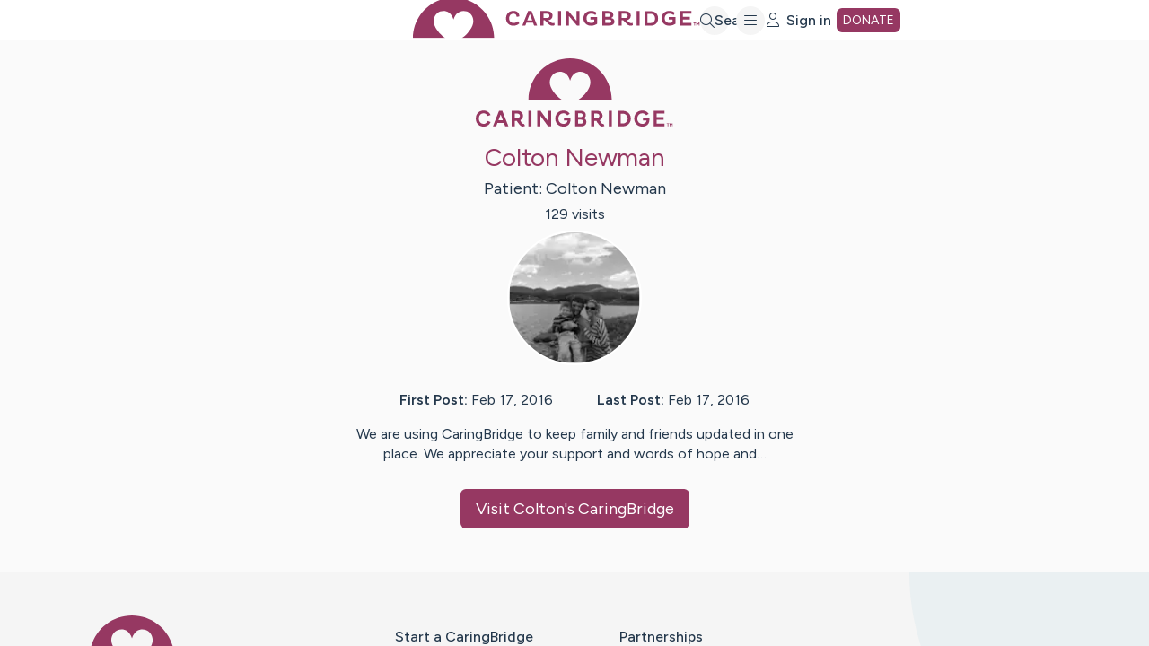

--- FILE ---
content_type: text/css
request_url: https://tags.srv.stackadapt.com/sa.css
body_size: -11
content:
:root {
    --sa-uid: '0-bf689061-55d1-530a-55a6-d921bdc05b4d';
}

--- FILE ---
content_type: application/javascript; charset=utf-8
request_url: https://www.caringbridge.org/_next/static/chunks/pages/site/%5BsiteId%5D-80b3cc4a86c5747f.js
body_size: 678
content:
(self.webpackChunk_N_E=self.webpackChunk_N_E||[]).push([[3029],{98103:function(e,t,r){(window.__NEXT_P=window.__NEXT_P||[]).push(["/site/[siteId]",function(){return r(95003)}])},56694:function(e,t,r){"use strict";var n=r(85893),i=r(9008),o=r.n(i);t.Z=e=>{let{description:t,title:r,url:i,image:s}=e;return(0,n.jsxs)(o(),{children:[(0,n.jsx)("meta",{name:"description",content:t||"Help ensure no one goes through a health journey alone."}),(0,n.jsx)("title",{children:r||"CaringBridge"}),r&&(0,n.jsx)("meta",{property:"og:title",content:r}),t&&(0,n.jsx)("meta",{property:"og:description",content:t}),i&&(0,n.jsx)("meta",{property:"og:url",content:i}),s&&(0,n.jsx)("meta",{property:"og:image",content:s}),(0,n.jsx)("meta",{property:"og:type",content:"website"}),(0,n.jsx)("meta",{property:"og:site_name",content:"CaringBridge"}),(0,n.jsx)("meta",{property:"fb:app_id",content:"619811848112065"})]})}},45202:function(e,t,r){"use strict";r.d(t,{Z:function(){return i}});let n={userContextProvider:!0,bannerProvider:!0,coreFeatures:!0,cbChakraProvider:!0,postActionProvider:!0,draftsProvider:!0,contentEditorProvider:!0,userSurveyProvider:!0,matchingProvider:!0,cmsPublishedProvider:!0,frontEndMiddleware:!0,dataLayer:!0,googlePixel:!0,metaPixel:!0,seoTagManager:!0,defaultMeta:!0,internalTokenProvider:!0};function i(e){let t=arguments.length>1&&void 0!==arguments[1]?arguments[1]:{};return e.skipProviders={...n,...t},e}},95003:function(e,t,r){"use strict";r.r(t),r.d(t,{__N_SSG:function(){return l}});var n=r(85893),i=r(45697),o=r.n(i),s=r(5152),a=r.n(s),c=r(56694),d=r(45202);let u=a()(()=>Promise.all([r.e(253),r.e(5680),r.e(7536),r.e(3953),r.e(9044),r.e(6418),r.e(7352),r.e(9546),r.e(5297),r.e(6319),r.e(3223),r.e(4389),r.e(1445),r.e(9357),r.e(5017),r.e(2780),r.e(4472),r.e(3918),r.e(3906),r.e(6256),r.e(5998),r.e(2137)]).then(r.bind(r,32137)),{loadableGenerated:{webpack:()=>[32137]},ssr:!1});function p(e){let{page:t,publicSite:r}=e;return(0,n.jsxs)(n.Fragment,{children:[(0,n.jsx)(c.Z,{title:r.title,description:r.description,image:r.image,url:r.url}),(0,n.jsx)(u,{page:t})]})}p.propTypes={page:o().object,publicSite:o().shape({title:o().string,description:o().string,image:o().string,url:o().string})};var l=!0;t.default=(0,d.Z)(p)}},function(e){e.O(0,[2888,9774,179],function(){return e(e.s=98103)}),_N_E=e.O()}]);

--- FILE ---
content_type: application/javascript; charset=utf-8
request_url: https://www.caringbridge.org/_next/static/dVGmbQMluGYpbcyjw6aRz/_buildManifest.js
body_size: 3221
content:
self.__BUILD_MANIFEST=function(s,e,t,i,c,a,n,o,p,r,d,u,g,m,l,f,h,b,k,j,v,w,I,y,D,T,S,x,A,C,_,M){return{__rewrites:{afterFiles:[],beforeFiles:[{has:I,source:"/site/sitemap/:fileName",destination:I},{has:I,source:"/robots.txt",destination:"/robots-enabled.txt"}],fallback:[]},"/":[t,a,o,m,b,j,"static/chunks/3579-ac13812c319a6512.js",s,e,i,c,n,p,r,l,f,S,"static/chunks/pages/index-106ac10f18a3c83a.js"],"/404":[t,a,o,s,e,i,c,n,p,r,"static/chunks/pages/404-e0ff7594a5c66cef.js"],"/_error":["static/chunks/pages/_error-82528d792103ddc2.js"],"/cms-preview/activities/[id]":[u,s,d,g,"static/chunks/pages/cms-preview/activities/[id]-efa4c6686d2023b8.js"],"/cms-preview/article/[id]":[t,a,o,u,k,s,e,i,c,n,p,r,d,v,x,g,"static/chunks/pages/cms-preview/article/[id]-9b5b49d197d4fcdf.js"],"/cms-preview/banner/[id]":[t,u,s,i,c,d,g,"static/chunks/pages/cms-preview/banner/[id]-05d97a00c29e7b4b.js"],"/cms-preview/bannerSticky/[id]":[t,u,s,i,c,d,g,"static/chunks/pages/cms-preview/bannerSticky/[id]-2fa3fc9da83b3242.js"],"/cms-preview/blurb/[id]":[t,u,s,i,c,d,g,"static/chunks/pages/cms-preview/blurb/[id]-6004f30ec1099005.js"],"/cms-preview/byTheNumbers/[id]":[t,u,s,i,d,g,"static/chunks/pages/cms-preview/byTheNumbers/[id]-fe13ccb2d68b8fce.js"],"/cms-preview/donationPage/[id]":[t,u,m,s,i,c,n,d,l,f,g,"static/chunks/pages/cms-preview/donationPage/[id]-6327784df88c5e81.js"],"/cms-preview/duplex/[id]":[t,u,s,i,c,d,g,"static/chunks/pages/cms-preview/duplex/[id]-c3001c2660bda9f8.js"],"/cms-preview/hero/[id]":[t,u,s,i,c,d,g,"static/chunks/pages/cms-preview/hero/[id]-a981f046346ac6c4.js"],"/cms-preview/home-page/[id]":[t,u,m,s,i,c,n,d,l,f,g,"static/chunks/pages/cms-preview/home-page/[id]-ef9b5b2c5b2c3005.js"],"/cms-preview/image5050/[id]":[t,u,s,i,c,d,g,"static/chunks/pages/cms-preview/image5050/[id]-976a2eb94aa868d9.js"],"/cms-preview/layout7030/[id]":[t,u,s,i,c,d,g,"static/chunks/pages/cms-preview/layout7030/[id]-177f89235f370c89.js"],"/cms-preview/layoutRow/[id]":[t,u,s,i,c,d,l,g,"static/chunks/pages/cms-preview/layoutRow/[id]-b069eae2f30d33d9.js"],"/cms-preview/layoutTriptych/[id]":[t,u,s,i,c,d,g,"static/chunks/pages/cms-preview/layoutTriptych/[id]-963ab28a36c06d17.js"],"/cms-preview/page/[id]":[t,a,o,u,m,s,e,i,c,n,p,r,d,l,f,g,"static/chunks/pages/cms-preview/page/[id]-726a111ceff7bdd0.js"],"/cms-preview/popup/[id]":[t,u,s,e,i,c,n,p,d,g,"static/chunks/pages/cms-preview/popup/[id]-cbd9cf4722095634.js"],"/cms-preview/richText/[id]":[t,u,s,i,d,g,"static/chunks/pages/cms-preview/richText/[id]-10c20625d66834aa.js"],"/cms-preview/tip/[id]":[t,o,u,s,i,d,g,"static/chunks/pages/cms-preview/tip/[id]-c7d4b9765eb96ff7.js"],"/cms-preview/tribute/[id]":[t,u,s,i,c,d,g,"static/chunks/pages/cms-preview/tribute/[id]-50f5664f2d63deae.js"],"/cms-preview/tributeInline/[id]":[t,u,s,i,c,d,g,"static/chunks/pages/cms-preview/tributeInline/[id]-bd5e0e88b9e81e16.js"],"/cms-preview/tributeThanks/[id]":[t,u,s,i,d,g,"static/chunks/pages/cms-preview/tributeThanks/[id]-c461cb510db0ce36.js"],"/components":["static/chunks/pages/components-2dbca306fab44c5a.js"],"/components/ButtonsDemo":[t,a,o,s,e,i,c,n,p,r,"static/chunks/pages/components/ButtonsDemo-13ca80900156e3a8.js"],"/components/CardsDemo":[t,a,o,s,e,i,c,n,p,r,"static/chunks/pages/components/CardsDemo-8032795b37c91cf7.js"],"/components/ColorsDemo":[t,a,o,s,e,i,c,n,p,r,"static/chunks/pages/components/ColorsDemo-0455ce5e4a2fe855.js"],"/components/CssCalculator":[t,a,o,s,e,i,c,n,p,r,"static/chunks/pages/components/CssCalculator-327a1a8fcabb9fbf.js"],"/components/EditorKendo":[t,a,o,s,e,i,c,n,p,r,"static/chunks/pages/components/EditorKendo-3a13c038fe38e61f.js"],"/components/FormDemo":[t,a,o,s,e,i,c,n,p,r,A,"static/chunks/pages/components/FormDemo-4e3434fee88744db.js"],"/components/IconsDemo":[t,a,o,b,s,e,i,c,n,p,r,"static/chunks/pages/components/IconsDemo-469fb2409e5f6308.js"],"/components/ImagesDemo":[t,a,o,s,e,i,c,n,p,r,"static/chunks/pages/components/ImagesDemo-6237f519c363b0f1.js"],"/components/LogoDemo":[t,a,o,s,e,i,c,n,p,r,"static/chunks/pages/components/LogoDemo-72b00c230b7897ea.js"],"/components/MiscDemo":[t,a,o,s,e,i,c,n,p,r,d,"static/chunks/pages/components/MiscDemo-9ae260d49e173e91.js"],"/components/ModalDemo":[t,a,o,s,e,i,c,n,p,r,"static/chunks/pages/components/ModalDemo-d0ba5400fe32cd7e.js"],"/components/SideNav":[e,"static/chunks/pages/components/SideNav-67c80bdade51cc83.js"],"/components/SpacersDemo":[t,a,o,s,e,i,c,n,p,r,"static/chunks/pages/components/SpacersDemo-73bd90f1ca6bd948.js"],"/components/TypographyDemo":[t,a,o,s,e,i,c,n,p,r,A,"static/chunks/pages/components/TypographyDemo-8c6c18dc5e99d324.js"],"/components/chakra/RecursiveAccordion":["static/chunks/pages/components/chakra/RecursiveAccordion-bdaac0824a565777.js"],"/components/chakra/tooltip/Tooltip":["static/chunks/pages/components/chakra/tooltip/Tooltip-9afe86e30e96c2f2.js"],"/components/marketingContent":[t,a,o,m,"static/chunks/7699-9ae660ef51d4a6bb.js",s,e,i,c,n,p,r,l,f,"static/chunks/pages/components/marketingContent-a77640c4578b92c3.js"],"/contact":[t,a,o,s,e,i,c,n,p,r,"static/chunks/pages/contact-00df3246e7f61795.js"],"/frontendMiddleware":["static/chunks/pages/frontendMiddleware-193a0368ec273452.js"],"/give/[campaign]":[t,s,e,i,c,"static/chunks/pages/give/[campaign]-4c50268276c22853.js"],"/internal":[t,a,o,s,e,i,c,n,p,r,"static/chunks/pages/internal-3dabd9912446d2f6.js"],"/legal/copyright":[t,a,o,m,y,s,e,i,c,n,p,r,l,f,"static/chunks/pages/legal/copyright-73a6c30f5e3d2043.js"],"/legal/privacy-policy":[t,a,o,m,y,s,e,i,c,n,p,r,l,f,"static/chunks/pages/legal/privacy-policy-f0bfcc958220777a.js"],"/legal/terms-of-use":[t,a,o,m,y,s,e,i,c,n,p,r,l,f,"static/chunks/pages/legal/terms-of-use-97f041687e2891d1.js"],"/oauth/gofundme-callback":["static/chunks/pages/oauth/gofundme-callback-d5a6d052908bf494.js"],"/profile/check-email":[e,"static/chunks/pages/profile/check-email-813daf63eb953313.js"],"/profile/register":[a,e,w,"static/chunks/pages/profile/register-af5bf679ad1d0fe0.js"],"/profile/register/confirm":[a,e,"static/chunks/pages/profile/register/confirm-cacf1c5fe5defba8.js"],"/profile/register/confirm-social-signup":[a,e,"static/chunks/pages/profile/register/confirm-social-signup-137641a3a7562150.js"],"/profile/register/social-signup-login":["static/chunks/pages/profile/register/social-signup-login-7929ede70facd368.js"],"/profile/reset-password":[a,e,w,"static/chunks/pages/profile/reset-password-cc1aa68396198561.js"],"/profile/reset-password/confirm":[t,a,o,s,e,i,c,n,p,r,"static/chunks/pages/profile/reset-password/confirm-da8773d059858824.js"],"/profile/settings/email-address":[a,e,h,"static/chunks/pages/profile/settings/email-address-6b89ec889947413c.js"],"/profile/settings/general":[a,e,h,"static/chunks/pages/profile/settings/general-b4738339d81e7191.js"],"/profile/settings/notifications":[e,h,"static/chunks/pages/profile/settings/notifications-d833a3323926a9dd.js"],"/profile/settings/notifications/unsubscribe/[id]":[t,a,o,s,e,i,c,n,p,r,"static/chunks/pages/profile/settings/notifications/unsubscribe/[id]-4b9670f186c547fb.js"],"/profile/settings/password":[a,e,h,"static/chunks/pages/profile/settings/password-cec4941797885167.js"],"/profile/settings/phone":[a,e,h,w,"static/chunks/pages/profile/settings/phone-de9cb7006276ac98.js"],"/profile/signin":[a,e,w,"static/chunks/pages/profile/signin-2bdf1e1376e7b7ee.js"],"/profile/verify-login-link":["static/chunks/pages/profile/verify-login-link-50fea05db840b3c6.js"],"/resources":[t,a,o,m,k,s,e,i,c,n,p,r,l,f,"static/chunks/pages/resources-b515ad221dd3442f.js"],"/resources/sitemap.xml":["static/chunks/pages/resources/sitemap.xml-181f69b9a0603400.js"],"/resources/topics/[topicSlug]":[t,a,o,k,s,e,i,c,n,p,r,v,"static/chunks/pages/resources/topics/[topicSlug]-7f6fb8df2a88845d.js"],"/resources/[categoryOrArticleSlug]":[t,a,o,k,s,e,i,c,n,p,r,v,x,"static/chunks/pages/resources/[categoryOrArticleSlug]-16d07bfe497a17e0.js"],"/resources/[categoryOrArticleSlug]/[subcategorySlug]":[t,a,o,k,s,e,i,c,n,p,r,v,"static/chunks/pages/resources/[categoryOrArticleSlug]/[subcategorySlug]-b883e5ac041645fe.js"],"/search":[t,a,o,s,e,i,c,n,p,r,"static/chunks/pages/search-a9bd5c1ed3c2fa28.js"],"/site/public/[siteId]":["static/chunks/pages/site/public/[siteId]-a5b1dee45481235d.js"],"/site/[siteId]":["static/chunks/pages/site/[siteId]-80b3cc4a86c5747f.js"],"/site/[siteId]/invite/[inviteId]":[t,a,o,s,e,i,c,n,p,r,C,"static/chunks/pages/site/[siteId]/invite/[inviteId]-c5e9cbdc189d5181.js"],"/site/[siteId]/invite/[inviteId]/accept":[t,a,o,s,e,i,c,n,p,r,C,"static/chunks/pages/site/[siteId]/invite/[inviteId]/accept-108f96425102b5f8.js"],"/site/[siteId]/invite/[inviteId]/decline":[t,a,o,s,e,i,c,n,p,r,"static/chunks/pages/site/[siteId]/invite/[inviteId]/decline-83cb3e876ece36a1.js"],"/site/[siteId]/post/[postId]":["static/chunks/pages/site/[siteId]/post/[postId]-42bab923bb82d326.js"],"/site/[siteId]/request/[requestId]":[t,a,o,m,b,j,D,_,s,e,i,c,n,p,r,T,M,"static/chunks/pages/site/[siteId]/request/[requestId]-3c984a44356cb427.js"],"/site/[siteId]/settings/AuthorOnlyAccess":["static/chunks/pages/site/[siteId]/settings/AuthorOnlyAccess-cb69dc77012d91f0.js"],"/site/[siteId]/settings/authors":[a,e,n,h,"static/chunks/pages/site/[siteId]/settings/authors-841feea7a08e1a57.js"],"/site/[siteId]/settings/general":[a,e,h,"static/chunks/pages/site/[siteId]/settings/general-672f879d48764e64.js"],"/site/[siteId]/settings/privacy":[e,n,h,"static/chunks/pages/site/[siteId]/settings/privacy-b482897de9b18ee9.js"],"/site/[siteId]/settings/visitors":[o,b,j,e,h,"static/chunks/pages/site/[siteId]/settings/visitors-701b183ea5a7e835.js"],"/site/[siteId]/tributes":["static/chunks/pages/site/[siteId]/tributes-90fca4b246f51be4.js"],"/site/[siteId]/ways-to-help":[t,a,o,D,s,e,i,c,n,p,r,T,"static/chunks/pages/site/[siteId]/ways-to-help-090bc37fe1a3f81d.js"],"/site/[siteId]/ways-to-help-post/[waysToHelpPostId]":[t,a,o,m,b,j,D,_,s,e,i,c,n,p,r,T,M,"static/chunks/pages/site/[siteId]/ways-to-help-post/[waysToHelpPostId]-6c2a601a93354428.js"],"/sitemap-index.xml":["static/chunks/pages/sitemap-index.xml-575f9efeb1df2b70.js"],"/sitemap.xml":["static/chunks/pages/sitemap.xml-70b50284bae3d6d3.js"],"/start":[e,n,"static/chunks/pages/start-b032187de86662d7.js"],"/surveys/[surveyType]":["static/chunks/576-8a4c9a847fd008b2.js",e,S,"static/chunks/pages/surveys/[surveyType]-e60ce7ce8670ec20.js"],"/[...cmsPage]":[t,a,o,m,"static/chunks/1913-6a33b94cb8eb4f88.js",s,e,i,c,n,p,r,l,f,"static/chunks/pages/[...cmsPage]-86dda3d3543322c7.js"],sortedPages:["/","/404","/_app","/_error","/cms-preview/activities/[id]","/cms-preview/article/[id]","/cms-preview/banner/[id]","/cms-preview/bannerSticky/[id]","/cms-preview/blurb/[id]","/cms-preview/byTheNumbers/[id]","/cms-preview/donationPage/[id]","/cms-preview/duplex/[id]","/cms-preview/hero/[id]","/cms-preview/home-page/[id]","/cms-preview/image5050/[id]","/cms-preview/layout7030/[id]","/cms-preview/layoutRow/[id]","/cms-preview/layoutTriptych/[id]","/cms-preview/page/[id]","/cms-preview/popup/[id]","/cms-preview/richText/[id]","/cms-preview/tip/[id]","/cms-preview/tribute/[id]","/cms-preview/tributeInline/[id]","/cms-preview/tributeThanks/[id]","/components","/components/ButtonsDemo","/components/CardsDemo","/components/ColorsDemo","/components/CssCalculator","/components/EditorKendo","/components/FormDemo","/components/IconsDemo","/components/ImagesDemo","/components/LogoDemo","/components/MiscDemo","/components/ModalDemo","/components/SideNav","/components/SpacersDemo","/components/TypographyDemo","/components/chakra/RecursiveAccordion","/components/chakra/tooltip/Tooltip","/components/marketingContent","/contact","/frontendMiddleware","/give/[campaign]","/internal","/legal/copyright","/legal/privacy-policy","/legal/terms-of-use","/oauth/gofundme-callback","/profile/check-email","/profile/register","/profile/register/confirm","/profile/register/confirm-social-signup","/profile/register/social-signup-login","/profile/reset-password","/profile/reset-password/confirm","/profile/settings/email-address","/profile/settings/general","/profile/settings/notifications","/profile/settings/notifications/unsubscribe/[id]","/profile/settings/password","/profile/settings/phone","/profile/signin","/profile/verify-login-link","/resources","/resources/sitemap.xml","/resources/topics/[topicSlug]","/resources/[categoryOrArticleSlug]","/resources/[categoryOrArticleSlug]/[subcategorySlug]","/search","/site/public/[siteId]","/site/[siteId]","/site/[siteId]/invite/[inviteId]","/site/[siteId]/invite/[inviteId]/accept","/site/[siteId]/invite/[inviteId]/decline","/site/[siteId]/post/[postId]","/site/[siteId]/request/[requestId]","/site/[siteId]/settings/AuthorOnlyAccess","/site/[siteId]/settings/authors","/site/[siteId]/settings/general","/site/[siteId]/settings/privacy","/site/[siteId]/settings/visitors","/site/[siteId]/tributes","/site/[siteId]/ways-to-help","/site/[siteId]/ways-to-help-post/[waysToHelpPostId]","/sitemap-index.xml","/sitemap.xml","/start","/surveys/[surveyType]","/[...cmsPage]"]}}("static/chunks/4389-b47302a7103844a9.js","static/chunks/1445-bf5a0b80e0579af4.js","static/chunks/5680-9bebe36c39f84170.js","static/chunks/9357-2c50ca1721904134.js","static/chunks/5017-a97eabcc59bd1dce.js","static/chunks/7536-306a78dbc6960b1b.js","static/chunks/2780-fcf9ad4fc39a6de6.js","static/chunks/3953-12dee141cccc2999.js","static/chunks/4472-249020b8ce718e0c.js","static/chunks/3918-227ef8ef97d1abd3.js","static/chunks/4682-88648596b61df1ee.js","static/chunks/5717-d5e93b4d7364b8ce.js","static/css/863efe4f756eb775.css","static/chunks/9044-a724d0bf5d0ff361.js","static/chunks/5977-90c584ff10f501b6.js","static/chunks/6052-5dd8c2ec6aacd57f.js","static/chunks/8637-88bc6efb2e397a92.js","static/chunks/6418-a29d2497183c31fb.js","static/chunks/771-662e94e65d0fc144.js","static/chunks/7352-16d3420f0aea904d.js","static/chunks/2306-fab6523e2e5b983e.js","static/chunks/4319-cfa323ed488db961.js",void 0,"static/chunks/5558-933272b20825ab49.js","static/chunks/9546-1aba021641fa7565.js","static/chunks/3906-705abb009d3e65f0.js","static/chunks/5998-ed3350ca5ac0aae3.js","static/chunks/3831-840118795084e0bc.js","static/chunks/1932-9f1ed79155edf3a0.js","static/chunks/1980-16f4bafdaf756cbb.js","static/chunks/6319-3ea04231b18af85d.js","static/chunks/6256-bd2f691d69365fec.js"),self.__BUILD_MANIFEST_CB&&self.__BUILD_MANIFEST_CB();

--- FILE ---
content_type: application/javascript; charset=utf-8
request_url: https://www.caringbridge.org/_next/static/dVGmbQMluGYpbcyjw6aRz/_ssgManifest.js
body_size: 84
content:
self.__SSG_MANIFEST=new Set(["\u002F","\u002F404","\u002F[...cmsPage]","\u002Fcomponents\u002FButtonsDemo","\u002Fcomponents\u002FCardsDemo","\u002Fcomponents\u002FColorsDemo","\u002Fcomponents\u002FCssCalculator","\u002Fcomponents\u002FEditorKendo","\u002Fcomponents\u002FFormDemo","\u002Fcomponents\u002FIconsDemo","\u002Fcomponents\u002FImagesDemo","\u002Fcomponents\u002FLogoDemo","\u002Fcomponents\u002FMiscDemo","\u002Fcomponents\u002FModalDemo","\u002Fcomponents\u002FSpacersDemo","\u002Fcomponents\u002FTypographyDemo","\u002Fcomponents\u002FmarketingContent","\u002Fcontact","\u002Fgive\u002F[campaign]","\u002Flegal\u002Fcopyright","\u002Flegal\u002Fprivacy-policy","\u002Flegal\u002Fterms-of-use","\u002Fprofile\u002Fregister","\u002Fprofile\u002Fregister\u002Fconfirm","\u002Fprofile\u002Freset-password","\u002Fprofile\u002Freset-password\u002Fconfirm","\u002Fprofile\u002Fsettings\u002Femail-address","\u002Fprofile\u002Fsettings\u002Fgeneral","\u002Fprofile\u002Fsettings\u002Fnotifications","\u002Fprofile\u002Fsettings\u002Fpassword","\u002Fprofile\u002Fsettings\u002Fphone","\u002Fprofile\u002Fsignin","\u002Fresources","\u002Fresources\u002F[categoryOrArticleSlug]","\u002Fresources\u002F[categoryOrArticleSlug]\u002F[subcategorySlug]","\u002Fresources\u002Ftopics\u002F[topicSlug]","\u002Fsearch","\u002Fsite\u002F[siteId]","\u002Fsite\u002F[siteId]\u002Fpost\u002F[postId]","\u002Fsite\u002F[siteId]\u002Frequest\u002F[requestId]","\u002Fsite\u002F[siteId]\u002Fsettings\u002Fauthors","\u002Fsite\u002F[siteId]\u002Fsettings\u002Fgeneral","\u002Fsite\u002F[siteId]\u002Fsettings\u002Fprivacy","\u002Fsite\u002F[siteId]\u002Fsettings\u002Fvisitors","\u002Fsite\u002F[siteId]\u002Ftributes","\u002Fsite\u002F[siteId]\u002Fways-to-help","\u002Fsite\u002F[siteId]\u002Fways-to-help-post\u002F[waysToHelpPostId]","\u002Fsite\u002Fpublic\u002F[siteId]","\u002Fstart"]);self.__SSG_MANIFEST_CB&&self.__SSG_MANIFEST_CB()

--- FILE ---
content_type: application/javascript; charset=utf-8
request_url: https://www.caringbridge.org/_next/static/chunks/5977-90c584ff10f501b6.js
body_size: 2136
content:
"use strict";(self.webpackChunk_N_E=self.webpackChunk_N_E||[]).push([[5977],{4620:function(e,o,i){i.d(o,{Z:function(){return x}});var n=i(85893),t=i(40645),l=i.n(t),a=i(45697),d=i.n(a),c=i(67294),r=i(49357),s=i(19104),m=i(81071),b=i(25675),u=i.n(b);function x(e){var o,i,t,a,d,b,x,v,y,p,h,f,g,k;let{section:w}=e,j=(0,c.useRef)(null),[_,C]=(0,c.useState)(!0);(0,c.useLayoutEffect)(()=>{if(j.current){let e=getComputedStyle(j.current).backgroundColor;C((0,s.R)((0,s.v)(e)))}},[_]);let z=!!w.buttonCollection.total,N=!!(w.image&&Array.isArray(w.image.asset)&&w.image.asset.length>0),L=N?w.image.asset[0]:{width:100,height:100},R=(null==w?void 0:w.isRowDirection)?50:L.height,B=L.width/L.height*R,S=L.height/L.width*B;return(0,n.jsxs)("section",{ref:j,className:l().dynamic([["415493fd97825e95",[null!==(v=null===(o=w.backgroundColor)||void 0===o?void 0:o.name)&&void 0!==v?v:"gray-200",_?"black":"white",_?"--header":"--header-reversed"]]])+" "+"align--".concat(w.alignment," ").concat((null==w?void 0:w.isRowDirection)?"row":""," paddingTopBottom--48"),children:[N&&(0,n.jsx)(u(),{src:w.image.asset[0].secure_url,width:B,height:S,alt:"",unoptimized:!0,style:(null==w?void 0:w.isRowDirection)?{}:{maxWidth:"100%",height:"auto"}}),(0,n.jsxs)("div",{className:l().dynamic([["415493fd97825e95",[null!==(y=null===(i=w.backgroundColor)||void 0===i?void 0:i.name)&&void 0!==y?y:"gray-200",_?"black":"white",_?"--header":"--header-reversed"]]]),children:[(null==w?void 0:w.headline)&&(0,n.jsx)("h1",{className:l().dynamic([["415493fd97825e95",[null!==(p=null===(t=w.backgroundColor)||void 0===t?void 0:t.name)&&void 0!==p?p:"gray-200",_?"black":"white",_?"--header":"--header-reversed"]]])+" "+((!N||(null==w?void 0:w.isRowDirection)?"marginTop--0":"marginTop--24")||""),children:w.headline}),(null==w?void 0:w.blurbBody)&&(0,n.jsx)("div",{className:l().dynamic([["415493fd97825e95",[null!==(h=null===(a=w.backgroundColor)||void 0===a?void 0:a.name)&&void 0!==h?h:"gray-200",_?"black":"white",_?"--header":"--header-reversed"]]])+" "+"".concat(w.alignment),children:(0,n.jsx)(r.Nq,{json:w.blurbBody.json})}),z&&(0,n.jsx)("p",{className:l().dynamic([["415493fd97825e95",[null!==(f=null===(d=w.backgroundColor)||void 0===d?void 0:d.name)&&void 0!==f?f:"gray-200",_?"black":"white",_?"--header":"--header-reversed"]]])+" marginTop--36",children:w.buttonCollection.items.map(e=>(0,n.jsx)(m.Z,{button:e},e.sys.id))})]}),(0,n.jsx)(l(),{id:"415493fd97825e95",dynamic:[null!==(g=null===(b=w.backgroundColor)||void 0===b?void 0:b.name)&&void 0!==g?g:"gray-200",_?"black":"white",_?"--header":"--header-reversed"],children:"section.__jsx-style-dynamic-selector{background-color:var(--".concat(null!==(k=null===(x=w.backgroundColor)||void 0===x?void 0:x.name)&&void 0!==k?k:"gray-200",");color:").concat(_?"black":"white",";padding-left:20px;padding-right:20px}.row.__jsx-style-dynamic-selector{display:-webkit-box;display:-webkit-flex;display:-moz-box;display:-ms-flexbox;display:flex;-webkit-box-orient:horizontal;-webkit-box-direction:normal;-webkit-flex-direction:row;-moz-box-orient:horizontal;-moz-box-direction:normal;-ms-flex-direction:row;flex-direction:row;text-align:left;gap:20px}.align--Center.__jsx-style-dynamic-selector{text-align:center}section.__jsx-style-dynamic-selector h1.__jsx-style-dynamic-selector{color:var(").concat(_?"--header":"--header-reversed",")}")})]})}x.propTypes={section:d().object}},83903:function(e,o,i){i.d(o,{Z:function(){return s}});var n=i(85893),t=i(45697),l=i.n(t),a=i(4620),d=i(53923),c=i(25675),r=i.n(c);function s(e){let{section:o,options:i}=e;switch(o.__typename){case"Blurb":return(0,n.jsx)(a.Z,{section:o},o.sys.id);case"AssetWrapper":var t;return(0,n.jsx)(r(),{src:o.image.asset[0].secure_url,width:o.image.asset[0].width,height:o.image.asset[0].height,alt:"",unoptimized:!0,style:{maxWidth:null!==(t=i.maxWidth)&&void 0!==t?t:o.image.asset[0].width,height:"auto"}});case"Quote":return(0,n.jsx)(d.Z,{section:o},o.sys.id);default:return(0,n.jsxs)("pre",{children:["Missing render function for:",(0,n.jsx)("br",{}),JSON.stringify(o)]})}}s.propTypes={section:l().object,options:l().object}},45977:function(e,o,i){i.d(o,{Z:function(){return m}});var n=i(85893),t=i(40645),l=i.n(t),a=i(45697),d=i.n(a),c=i(87036),r=i(83903),s=i(81071);function m(e){var o,i,t,a,d,m,b,u,x,v,y,p,h,f;let{section:g}=e,k=g.itemsCollection.items.length;return(0,n.jsxs)("section",{className:l().dynamic([["2b3549a83172e612",[null!==(u=null===(o=g.backgroundColor)||void 0===o?void 0:o.name)&&void 0!==u?u:"initial",c.Bs.SMALL]]])+" paddingTopBottom--48 bleed standardLayout wider",children:[(0,n.jsxs)("div",{className:l().dynamic([["2b3549a83172e612",[null!==(x=null===(i=g.backgroundColor)||void 0===i?void 0:i.name)&&void 0!==x?x:"initial",c.Bs.SMALL]]])+" sectionRow",children:[(null==g?void 0:g.headline)&&(0,n.jsx)("h2",{className:l().dynamic([["2b3549a83172e612",[null!==(v=null===(t=g.backgroundColor)||void 0===t?void 0:t.name)&&void 0!==v?v:"initial",c.Bs.SMALL]]])+" headline marginTop--0",children:g.headline}),(0,n.jsx)("div",{className:l().dynamic([["2b3549a83172e612",[null!==(y=null===(a=g.backgroundColor)||void 0===a?void 0:a.name)&&void 0!==y?y:"initial",c.Bs.SMALL]]])+" "+"itemRow itemRow-".concat(k),children:g.itemsCollection.items.map(e=>(0,n.jsx)(r.Z,{section:e},e.sys.id))}),(null==g?void 0:g.button)&&(0,n.jsx)("div",{className:l().dynamic([["2b3549a83172e612",[null!==(p=null===(d=g.backgroundColor)||void 0===d?void 0:d.name)&&void 0!==p?p:"initial",c.Bs.SMALL]]]),children:(0,n.jsx)(s.Z,{button:g.button})})]}),(0,n.jsx)(l(),{id:"2b3549a83172e612",dynamic:[null!==(h=null===(m=g.backgroundColor)||void 0===m?void 0:m.name)&&void 0!==h?h:"initial",c.Bs.SMALL],children:"section.__jsx-style-dynamic-selector{background-color:var(--".concat(null!==(f=null===(b=g.backgroundColor)||void 0===b?void 0:b.name)&&void 0!==f?f:"initial",")}.sectionRow.__jsx-style-dynamic-selector{display:-webkit-box;display:-webkit-flex;display:-moz-box;display:-ms-flexbox;display:flex;-webkit-box-orient:vertical;-webkit-box-direction:normal;-webkit-flex-direction:column;-moz-box-orient:vertical;-moz-box-direction:normal;-ms-flex-direction:column;flex-direction:column;text-align:center;-webkit-box-align:center;-webkit-align-items:center;-moz-box-align:center;-ms-flex-align:center;align-items:center}.headline.__jsx-style-dynamic-selector{max-width:900px}.itemRow.__jsx-style-dynamic-selector{display:-webkit-box;display:-webkit-flex;display:-moz-box;display:-ms-flexbox;display:flex;-webkit-box-orient:vertical;-webkit-box-direction:normal;-webkit-flex-direction:column;-moz-box-orient:vertical;-moz-box-direction:normal;-ms-flex-direction:column;flex-direction:column}.itemRow-3.__jsx-style-dynamic-selector>*{-webkit-box-flex:1;-webkit-flex:1 1 33.3%;-moz-box-flex:1;-ms-flex:1 1 33.3%;flex:1 1 33.3%}.itemRow-4.__jsx-style-dynamic-selector>*{-webkit-box-flex:1;-webkit-flex:1 1 25%;-moz-box-flex:1;-ms-flex:1 1 25%;flex:1 1 25%}@media(min-width:").concat(c.Bs.SMALL,"){.itemRow.__jsx-style-dynamic-selector{-webkit-box-orient:horizontal;-webkit-box-direction:normal;-webkit-flex-direction:row;-moz-box-orient:horizontal;-moz-box-direction:normal;-ms-flex-direction:row;flex-direction:row;-webkit-box-pack:center;-webkit-justify-content:center;-moz-box-pack:center;-ms-flex-pack:center;justify-content:center}}")})]})}m.propTypes={section:d().object}},53923:function(e,o,i){i.d(o,{Z:function(){return m}});var n=i(85893),t=i(40645),l=i.n(t),a=i(45697),d=i.n(a),c=i(81071),r=i(67294),s=i(19104);function m(e){var o,i,t,a,d,m,b,u,x,v,y,p,h,f,g,k,w,j;let{section:_}=e,C=(0,r.useRef)(null),[z,N]=(0,r.useState)(!0);return(0,r.useLayoutEffect)(()=>{if(C.current){let e=getComputedStyle(C.current).backgroundColor;N((0,s.R)((0,s.v)(e)))}},[z]),(0,n.jsxs)(n.Fragment,{children:[(0,n.jsxs)("section",{ref:C,className:l().dynamic([["4fc16be3eb0965b0",[null!==(v=null===(o=_.backgroundColor)||void 0===o?void 0:o.name)&&void 0!==v?v:"component-bg",z?"black":"white"]]])+" quote bleed",children:[(0,n.jsx)("p",{"data-contentful-entry-id":_.sys.id,"data-contentful-field-id":"text",className:l().dynamic([["4fc16be3eb0965b0",[null!==(y=null===(i=_.backgroundColor)||void 0===i?void 0:i.name)&&void 0!==y?y:"component-bg",z?"black":"white"]]])+" center quoteText",children:'"'.concat(_.text,'"')}),(0,n.jsxs)("p",{className:l().dynamic([["4fc16be3eb0965b0",[null!==(p=null===(t=_.backgroundColor)||void 0===t?void 0:t.name)&&void 0!==p?p:"component-bg",z?"black":"white"]]])+" center",children:[(0,n.jsx)("span",{"data-contentful-entry-id":_.sys.id,"data-contentful-field-id":"authorName",className:l().dynamic([["4fc16be3eb0965b0",[null!==(h=null===(a=_.backgroundColor)||void 0===a?void 0:a.name)&&void 0!==h?h:"component-bg",z?"black":"white"]]]),children:_.authorName}),",",(0,n.jsx)("br",{className:l().dynamic([["4fc16be3eb0965b0",[null!==(f=null===(d=_.backgroundColor)||void 0===d?void 0:d.name)&&void 0!==f?f:"component-bg",z?"black":"white"]]])}),(0,n.jsx)("span",{"data-contentful-entry-id":_.sys.id,"data-contentful-field-id":"role",className:l().dynamic([["4fc16be3eb0965b0",[null!==(g=null===(m=_.backgroundColor)||void 0===m?void 0:m.name)&&void 0!==g?g:"component-bg",z?"black":"white"]]]),children:_.role})]}),(null==_?void 0:_.button)?(0,n.jsxs)("span",{className:l().dynamic([["4fc16be3eb0965b0",[null!==(k=null===(b=_.backgroundColor)||void 0===b?void 0:b.name)&&void 0!==k?k:"component-bg",z?"black":"white"]]])+" buttonWrapper",children:[(0,n.jsx)(c.Z,{button:_.button})," "]}):null]}),(0,n.jsx)(l(),{id:"4fc16be3eb0965b0",dynamic:[null!==(w=null===(u=_.backgroundColor)||void 0===u?void 0:u.name)&&void 0!==w?w:"component-bg",z?"black":"white"],children:".quote.__jsx-style-dynamic-selector{background-color:var(--".concat(null!==(j=null===(x=_.backgroundColor)||void 0===x?void 0:x.name)&&void 0!==j?j:"component-bg",");color:").concat(z?"black":"white",";padding:max(70px,min((100vw*.085 + 39.2px),150px))0;padding:clamp(70px,(100vw*.085 + 39.2px),150px)0;margin-bottom:-48px}.quoteText.__jsx-style-dynamic-selector{font-size:max(24px,min((100vw*.011 + 20.2px),34px));font-size:clamp(24px,(100vw*.011 + 20.2px),34px);max-width:750px;margin:0 auto}.buttonWrapper.__jsx-style-dynamic-selector{display:-webkit-box;display:-webkit-flex;display:-moz-box;display:-ms-flexbox;display:flex;-webkit-box-pack:center;-webkit-justify-content:center;-moz-box-pack:center;-ms-flex-pack:center;justify-content:center;margin-top:24px}")})]})}m.propTypes={section:d().object.isRequired}}}]);

--- FILE ---
content_type: application/javascript; charset=UTF-8
request_url: https://dev.visualwebsiteoptimizer.com/j.php?a=783631&u=https%3A%2F%2Fwww.caringbridge.org%2Fsite%2Fpublic%2F43f2fb83-f0f5-3cb3-8525-b1359a413b29&vn=2.1&x=true
body_size: 28735
content:
(function(){function _vwo_err(e){function gE(e,a){return"https://dev.visualwebsiteoptimizer.com/ee.gif?a=783631&s=j.php&_cu="+encodeURIComponent(window.location.href)+"&e="+encodeURIComponent(e&&e.message&&e.message.substring(0,1e3)+"&vn=")+(e&&e.code?"&code="+e.code:"")+(e&&e.type?"&type="+e.type:"")+(e&&e.status?"&status="+e.status:"")+(a||"")}var vwo_e=gE(e);try{typeof navigator.sendBeacon==="function"?navigator.sendBeacon(vwo_e):(new Image).src=vwo_e}catch(err){}}try{var extE=0,prevMode=false;window._VWO_Jphp_StartTime = (window.performance && typeof window.performance.now === 'function' ? window.performance.now() : new Date().getTime());;;(function(){window._VWO=window._VWO||{};var aC=window._vwo_code;if(typeof aC==='undefined'){window._vwo_mt='dupCode';return;}if(window._VWO.sCL){window._vwo_mt='dupCode';window._VWO.sCDD=true;try{if(aC){clearTimeout(window._vwo_settings_timer);var h=document.querySelectorAll('#_vis_opt_path_hides');var x=h[h.length>1?1:0];x&&x.remove();}}catch(e){}return;}window._VWO.sCL=true;;window._vwo_mt="live";var localPreviewObject={};var previewKey="_vis_preview_"+783631;var wL=window.location;;try{localPreviewObject[previewKey]=window.localStorage.getItem(previewKey);JSON.parse(localPreviewObject[previewKey])}catch(e){localPreviewObject[previewKey]=""}try{window._vwo_tm="";var getMode=function(e){var n;if(window.name.indexOf(e)>-1){n=window.name}else{n=wL.search.match("_vwo_m=([^&]*)");n=n&&atob(decodeURIComponent(n[1]))}return n&&JSON.parse(n)};var ccMode=getMode("_vwo_cc");if(window.name.indexOf("_vis_heatmap")>-1||window.name.indexOf("_vis_editor")>-1||ccMode||window.name.indexOf("_vis_preview")>-1){try{if(ccMode){window._vwo_mt=decodeURIComponent(wL.search.match("_vwo_m=([^&]*)")[1])}else if(window.name&&JSON.parse(window.name)){window._vwo_mt=window.name}}catch(e){if(window._vwo_tm)window._vwo_mt=window._vwo_tm}}else if(window._vwo_tm.length){window._vwo_mt=window._vwo_tm}else if(location.href.indexOf("_vis_opt_preview_combination")!==-1&&location.href.indexOf("_vis_test_id")!==-1){window._vwo_mt="sharedPreview"}else if(localPreviewObject[previewKey]){window._vwo_mt=JSON.stringify(localPreviewObject)}if(window._vwo_mt!=="live"){;if(typeof extE!=="undefined"){extE=1}if(!getMode("_vwo_cc")){(function(){var cParam='';try{if(window.VWO&&window.VWO.appliedCampaigns){var campaigns=window.VWO.appliedCampaigns;for(var cId in campaigns){if(campaigns.hasOwnProperty(cId)){var v=campaigns[cId].v;if(cId&&v){cParam='&c='+cId+'-'+v+'-1';break;}}}}}catch(e){}var prevMode=false;_vwo_code.load('https://dev.visualwebsiteoptimizer.com/j.php?mode='+encodeURIComponent(window._vwo_mt)+'&a=783631&f=1&u='+encodeURIComponent(window._vis_opt_url||document.URL)+'&eventArch=true'+'&x=true'+cParam,{sL:window._vwo_code.sL});if(window._vwo_code.sL){prevMode=true;}})();}else{(function(){window._vwo_code&&window._vwo_code.finish();_vwo_ccc={u:"/j.php?a=783631&u=https%3A%2F%2Fwww.caringbridge.org%2Fsite%2Fpublic%2F43f2fb83-f0f5-3cb3-8525-b1359a413b29&vn=2.1&x=true"};var s=document.createElement("script");s.src="https://app.vwo.com/visitor-behavior-analysis/dist/codechecker/cc.min.js?r="+Math.random();document.head.appendChild(s)})()}}}catch(e){var vwo_e=new Image;vwo_e.src="https://dev.visualwebsiteoptimizer.com/ee.gif?s=mode_det&e="+encodeURIComponent(e&&e.stack&&e.stack.substring(0,1e3)+"&vn=");aC&&window._vwo_code.finish()}})();
;;window._vwo_cookieDomain="caringbridge.org";;;;_vwo_surveyAssetsBaseUrl="https://cdn.visualwebsiteoptimizer.com/";;if(prevMode){return}if(window._vwo_mt === "live"){window.VWO=window.VWO||[];window._vwo_acc_id=783631;window.VWO._=window.VWO._||{};;;window.VWO.visUuid="D7B40D099E039079F09E326AC0BBC78EB|ad9bfa0609c7dbadfb8732484e3651aa";
;_vwo_code.sT=_vwo_code.finished();(function(c,a,e,d,b,z,g,sT){if(window.VWO._&&window.VWO._.isBot)return;const cookiePrefix=window._vwoCc&&window._vwoCc.cookiePrefix||"";const useLocalStorage=sT==="ls";const cookieName=cookiePrefix+"_vwo_uuid_v2";const escapedCookieName=cookieName.replace(/([.*+?^${}()|[\]\\])/g,"\\$1");const cookieDomain=g;function getValue(){if(useLocalStorage){return localStorage.getItem(cookieName)}else{const regex=new RegExp("(^|;\\s*)"+escapedCookieName+"=([^;]*)");const match=e.cookie.match(regex);return match?decodeURIComponent(match[2]):null}}function setValue(value,days){if(useLocalStorage){localStorage.setItem(cookieName,value)}else{e.cookie=cookieName+"="+value+"; expires="+new Date(864e5*days+ +new Date).toGMTString()+"; domain="+cookieDomain+"; path=/"}}let existingValue=null;if(sT){const cookieRegex=new RegExp("(^|;\\s*)"+escapedCookieName+"=([^;]*)");const cookieMatch=e.cookie.match(cookieRegex);const cookieValue=cookieMatch?decodeURIComponent(cookieMatch[2]):null;const lsValue=localStorage.getItem(cookieName);if(useLocalStorage){if(lsValue){existingValue=lsValue;if(cookieValue){e.cookie=cookieName+"=; expires=Thu, 01 Jan 1970 00:00:01 GMT; domain="+cookieDomain+"; path=/"}}else if(cookieValue){localStorage.setItem(cookieName,cookieValue);e.cookie=cookieName+"=; expires=Thu, 01 Jan 1970 00:00:01 GMT; domain="+cookieDomain+"; path=/";existingValue=cookieValue}}else{if(cookieValue){existingValue=cookieValue;if(lsValue){localStorage.removeItem(cookieName)}}else if(lsValue){e.cookie=cookieName+"="+lsValue+"; expires="+new Date(864e5*366+ +new Date).toGMTString()+"; domain="+cookieDomain+"; path=/";localStorage.removeItem(cookieName);existingValue=lsValue}}a=existingValue||a}else{const regex=new RegExp("(^|;\\s*)"+escapedCookieName+"=([^;]*)");const match=e.cookie.match(regex);a=match?decodeURIComponent(match[2]):a}-1==e.cookie.indexOf("_vis_opt_out")&&-1==d.location.href.indexOf("vwo_opt_out=1")&&(window.VWO.visUuid=a),a=a.split("|"),b=new Image,g=window._vis_opt_domain||c||d.location.hostname.replace(/^www\./,""),b.src="https://dev.visualwebsiteoptimizer.com/v.gif?cd="+(window._vis_opt_cookieDays||0)+"&a=783631&d="+encodeURIComponent(d.location.hostname.replace(/^www\./,"") || c)+"&u="+a[0]+"&h="+a[1]+"&t="+z,d.vwo_iehack_queue=[b],setValue(a.join("|"),366)})("caringbridge.org",window.VWO.visUuid,document,window,0,_vwo_code.sT,"caringbridge.org","false"||null);
;clearTimeout(window._vwo_settings_timer);window._vwo_settings_timer=null;;;;;var vwoCode=window._vwo_code;if(vwoCode.filterConfig&&vwoCode.filterConfig.filterTime==="balanced"){vwoCode.removeLoaderAndOverlay()}var vwo_CIF=false;var UAP=false;;;var _vwo_style=document.getElementById('_vis_opt_path_hides'),_vwo_css=(vwoCode.hide_element_style?vwoCode.hide_element_style():'{opacity:0 !important;filter:alpha(opacity=0) !important;background:none !important;transition:none !important;}')+':root {--vwo-el-opacity:0 !important;--vwo-el-filter:alpha(opacity=0) !important;--vwo-el-bg:none !important;--vwo-el-ts:none !important;}',_vwo_text=".richText p,button.gfm,.globalLayout .standardLayout,#siteActions li,#siteActions .tooltip,#siteActions .tooltip.hidden,@keyframes showTooltip,from,to,@keyframes hideTooltip,#siteActions .tooltip.tail-left,#siteActions .tooltip .flex-col,#siteActions .tooltip .flex-col > div,#siteActions .tooltip .flex-col:last-child,#siteActions .tooltip p,#siteActions .tooltip h5,#siteActions .tooltip a,#siteActions .tooltip button,\/*@starting-style,#siteActions .tooltip a.close,#siteActions.closed .tooltip.mobile,#siteActions.open .tooltip.mobile,#siteActions.closed .tooltip,#siteActions.open .tooltip,#siteActions .tooltip" + _vwo_css;if (_vwo_style) { var e = _vwo_style.classList.contains("_vis_hide_layer") && _vwo_style; if (UAP && !UAP() && vwo_CIF && !vwo_CIF()) { e ? e.parentNode.removeChild(e) : _vwo_style.parentNode.removeChild(_vwo_style) } else { if (e) { var t = _vwo_style = document.createElement("style"), o = document.getElementsByTagName("head")[0], s = document.querySelector("#vwoCode"); t.setAttribute("id", "_vis_opt_path_hides"), s && t.setAttribute("nonce", s.nonce), t.setAttribute("type", "text/css"), o.appendChild(t) } if (_vwo_style.styleSheet) _vwo_style.styleSheet.cssText = _vwo_text; else { var l = document.createTextNode(_vwo_text); _vwo_style.appendChild(l) } e ? e.parentNode.removeChild(e) : _vwo_style.removeChild(_vwo_style.childNodes[0])}};window.VWO.ssMeta = { enabled: 0, noSS: 0 };;;VWO._=VWO._||{};window._vwo_clicks=false;VWO._.allSettings=(function(){return{dataStore:{campaigns:{196:{"version":4,"ibe":0,"manual":false,"goals":{"1":{"mca":false,"type":"CUSTOM_GOAL","identifier":"vwo_dom_click"}},"ep":1767813465000,"clickmap":0,"GTM":1,"multiple_domains":0,"segment_code":"(_vwo_t.cm('eO', 'poll','_vwo_s().dv(\\'f_in_list\\',\\'siteId\\',\\'695eb146857f7\\')'))","muts":{"post":{"enabled":true,"refresh":true}},"pg_config":["3118606"],"sections":{"1":{"segment":{"2":1,"1":1},"path":"","triggers":[],"variation_names":{"2":"Tribute-Widget-GoFundMe-CTA","1":"Original"},"variations":{"2":[{"amt":true,"tag":"C_783631_196_1_2_0","cpath":".richText p,button.gfm,.globalLayout .standardLayout","t":"21768850","xpath":"HEAD","rtag":"R_783631_196_1_2_0"}],"1":[]},"globalWidgetSnippetIds":{"2":[],"1":[]},"editorXPaths":{"2":[],"1":[]}}},"mt":{"1":"21768856"},"urlRegex":"||||","name":"GoFundMe-enabled Sites - Tribute widget language test","comb_n":{"2":"Tribute-Widget-GoFundMe-CTA","1":"Original"},"metrics":[{"metricId":0,"type":"g","id":1}],"id":196,"pc_traffic":100,"pgre":true,"ss":{"pu":"_vwo_u.cm('eO','js','1')","js":{"1":"\/\/ Example Code: This code will stop polling after 5 sec of dom ready (on calling executeTrigger() method)\nfunction() {\n    vwo_$(document).ready(function () {\n        \/\/ Waiting for 5 more seconds\n        setTimeout(function () {\n            \/\/ Call this method to stop the polling\n            executeTrigger();\n        }, 5000);\n    });\n}\n"},"csa":1},"status":"RUNNING","globalCode":{"post":"GL_783631_196_post","pre":"GL_783631_196_pre"},"triggers":["21768853"],"type":"DEPLOY","stag":0,"varSegAllowed":false,"combs":{"2":1,"1":0},"ps":false,"exclude_url":""}, 112:{"version":4,"ibe":0,"manual":false,"goals":{"1":{"mca":false,"type":"CUSTOM_GOAL","identifier":"vwo_dom_click"}},"sMtP":1,"clickmap":0,"GTM":1,"multiple_domains":0,"segment_code":"((_vwo_t.cm('eO', 'poll','_vwo_s().f_nin(_vwo_s().gC(\\'NA_CB2_OnboardingTooltipSeries-V2-Authors\\'),\\'finished\\')') && _vwo_s().f_in(_vwo_s().qP('share'),'1') && _vwo_s().f_gt(_vwo_s().jv('window.screen.width'),'1024')))","muts":{"post":{"enabled":true,"refresh":true}},"pg_config":["3011623"],"varSegAllowed":false,"mt":{"1":"20684296"},"globalCode":{"post":"GL_783631_112_post","pre":"GL_783631_112_pre"},"urlRegex":"||","name":"User Sites (Desktop) - NEW Authors - Tooltips v3 (with Requests)","id":112,"metrics":[{"metricId":0,"type":"g","id":1}],"ep":1747766573000,"pc_traffic":100,"pgre":true,"ss":{"pu":"_vwo_t.cm('eO','dom.load')","csa":1},"status":"RUNNING","comb_n":{"2":"Tooltips","1":"Original"},"triggers":[20684293],"type":"DEPLOY","stag":0,"sections":{"1":{"segment":{"2":1,"1":1},"path":"","triggers":[],"variations":{"2":[{"tag":"C_783631_112_1_2_0","cpath":"#siteActions li,#siteActions .tooltip,#siteActions .tooltip.hidden,@keyframes showTooltip,from,to,@keyframes hideTooltip,#siteActions .tooltip.tail-left,#siteActions .tooltip .flex-col,#siteActions .tooltip .flex-col > div,#siteActions .tooltip .flex-col:last-child,#siteActions .tooltip p,#siteActions .tooltip h5,#siteActions .tooltip a,#siteActions .tooltip button,\/*@starting-style,#siteActions .tooltip a.close,#siteActions.closed .tooltip.mobile,#siteActions.open .tooltip.mobile,#siteActions.closed .tooltip,#siteActions.open .tooltip,#siteActions .tooltip","t":10,"xpath":"HEAD","rtag":"R_783631_112_1_2_0"}],"1":[]},"globalWidgetSnippetIds":{"2":[],"1":[]},"variation_names":{"2":"Tooltips","1":"Original"}}},"combs":{"2":1,"1":0},"ps":false,"exclude_url":""}, 199:{"version":4,"ibe":0,"manual":false,"goals":{"17":{"mca":false,"type":"CUSTOM_GOAL","identifier":"transactions"},"18":{"mca":false,"type":"CUSTOM_GOAL","identifier":"transactions"},"19":{"mca":false,"type":"CUSTOM_GOAL","identifier":"transactions"},"20":{"mca":false,"type":"CUSTOM_GOAL","identifier":"transactions"},"21":{"mca":false,"type":"CUSTOM_GOAL","identifier":"transactions"},"2":{"mca":false,"type":"CUSTOM_GOAL","identifier":"transactions"},"3":{"revenueProp":"revenue","mca":false,"type":"REVENUE_TRACKING","identifier":"revenue"},"9":{"revenueProp":"revenue","mca":false,"type":"REVENUE_TRACKING","identifier":"revenue"},"8":{"mca":false,"type":"CUSTOM_GOAL","identifier":"transactions"},"14":{"mca":false,"type":"CUSTOM_GOAL","identifier":"transactions"},"15":{"revenueProp":"revenue","mca":false,"type":"REVENUE_TRACKING","identifier":"revenue"},"16":{"mca":false,"type":"CUSTOM_GOAL","identifier":"transactions"}},"ep":1769093009000,"clickmap":0,"GTM":1,"multiple_domains":0,"segment_code":"(_vwo_t.cm('eO', 'poll','_vwo_s().dv(\\'f_nin_list\\',\\'siteId\\',\\'694c16fb179b0\\')'))","pg_config":["3151759"],"globalCode":{"post":"GL_783631_199_post","pre":"GL_783631_199_pre"},"mt":{"17":"21908701","18":"21908704","19":"22047334","20":"22047337","21":"22047340","2":"4411731","3":"4411662","9":"7770425","8":"6955837","14":"8384555","15":"8384726","16":"21908698"},"urlRegex":"","name":"Non-Tribute Donation Page on Site Profiles Test - [Evergreen] V4 Retest","comb_n":{"2":"Non-Trib-Swap","1":"Control"},"metrics":[{"metricId":504048,"type":"m","id":2},{"metricId":490496,"type":"m","id":3},{"metricId":524118,"type":"m","id":8},{"metricId":823507,"type":"m","id":9},{"metricId":524127,"type":"m","id":14},{"metricId":943118,"type":"m","id":15},{"metricId":2098984,"type":"m","id":16},{"metricId":2098990,"type":"m","id":17},{"metricId":2098993,"type":"m","id":18},{"metricId":2120812,"type":"m","id":19},{"metricId":2120809,"type":"m","id":20},{"metricId":2120806,"type":"m","id":21}],"id":199,"pc_traffic":100,"pgre":true,"ss":{"pu":"_vwo_u.cm('eO','js','1')","js":{"1":"\/\/ Example Code: This code will stop polling after 5 sec of dom ready (on calling executeTrigger() method)\nfunction() {\n    vwo_$(document).ready(function () {\n        \/\/ Waiting for 5 more seconds\n        setTimeout(function () {\n            \/\/ Call this method to stop the polling\n            executeTrigger();\n        }, 5000);\n    });\n}\n"},"csa":0},"status":"RUNNING","exclude_url":"||||","triggers":["22075897"],"type":"VISUAL_AB","stag":0,"varSegAllowed":false,"combs":{"2":0.5,"1":0.5},"ps":false,"sections":{"1":{"segment":{"2":1,"1":1},"path":"","triggers":[],"variation_names":{"2":"Non-Trib-Swap","1":"Control"},"variations":{"2":[{"t":10,"xpath":"HEAD","tag":"C_783631_199_1_2_0"},{"amt":true,"t":"22075891","xpath":"HEAD","tag":"C_783631_199_1_2_1"}],"1":[]},"globalWidgetSnippetIds":{"2":[],"1":[]},"editorXPaths":{"2":[],"1":[]}}}}},changeSets:{},plugins:{"DACDNCONFIG":{"FB":false,"CKLV":false,"CINSTJS":false,"CRECJS":false,"eNC":false,"PRTHD":false,"sConfig":{"dClassVal":"(^elementor-)|elementor-|(^active)|active"},"aSM":false,"SD":false,"BSECJ":false,"SPA":true,"SPAR":false,"DT":{"TC":"function(){ return _vwo_t.cm('eO','js',VWO._.dtc.ctId); };","SEGMENTCODE":"function(){ return _vwo_s().f_e(_vwo_s().dt(),'mobile') };","DELAYAFTERTRIGGER":1000,"DEVICE":"mobile"},"SCC":"{\"cache\":0}","jsConfig":{"earc":1,"ge":1,"ivocpa":false,"vqe":false,"ele":1,"se":1},"IAF":false,"DONT_IOS":false,"CJ":false,"RDBG":false,"DNDOFST":1000,"SST":false,"CSHS":false,"debugEvt":false,"DLRE":false,"AST":false,"UCP":false},"LIBINFO":{"SURVEY_DEBUG_EVENTS":{"HASH":"070e0146fac2addb72df1f8a77c73552br"},"TRACK":{"HASH":"13868f8d526ad3d74df131c9d3ab264bbr","LIB_SUFFIX":""},"SURVEY":{"HASH":"26c3d4886040fa9c2a9d64ea634f2facbr"},"HEATMAP_HELPER":{"HASH":"c5d6deded200bc44b99989eeb81688a4br"},"DEBUGGER_UI":{"HASH":"ac2f1194867fde41993ef74a1081ed6bbr"},"OPA":{"HASH":"47280cdd59145596dbd65a7c3edabdc2br","PATH":"\/4.0"},"EVAD":{"HASH":"","LIB_SUFFIX":""},"WORKER":{"HASH":"70faafffa0475802f5ee03ca5ff74179br"},"SURVEY_HTML":{"HASH":"9e434dd4255da1c47c8475dbe2dcce30br"}},"IP":"3.144.205.245","GEO":{"rn":"Ohio","vn":"geoip2","c":"Columbus","r":"OH","cn":"United States","conC":"NA","cc":"US","cEU":""},"UA":{"os":"MacOS","dt":"spider","br":"Other","de":"Other","ps":"desktop:false:Mac OS X:10.15.7:ClaudeBot:1:Spider"},"PIICONFIG":false,"ACCTZ":"America\/Detroit"},vwoData:{"gC":null,"pR":[]},crossDomain:{},integrations:{"199":{"GTM":1},"80":{"GTM":1},"112":{"GTM":1},"196":{"GTM":1}},events:{"transactions":{},"newUserCreated":{},"userSignIn":{},"newJournalEntry":{},"siteFollows":{},"coauthorInvitationSent":{},"transactionType":{},"newSiteCreated":{},"emailAcquisition":{},"transaction":{},"vwo_doubleTap":{},"vwo_rC":{},"vwo_survey_submit":{},"vwo_dom_hover":{},"vwo_survey_close":{},"vwo_customConversion":{},"customEvent":{},"vwo_conversion":{},"vwo_scroll":{},"vwo_singleTap":{},"vwo_performance":{},"vwo_page_session_count":{},"vwo_vA":{},"vwo_selection":{},"vwo_pageRefreshed":{},"vwo_survey_display":{},"vwo_surveyClosed":{},"vwo_pageUnload":{},"vwo_orientationChanged":{},"vwo_appTerminated":{},"vwo_appGoesInBackground":{},"vwo_appLaunched":{},"vwo_zoom":{},"vwo_pageView":{},"vwo_repeatedScrolled":{},"vwo_variationShown":{},"vwo_dom_click":{"nS":["target.innerText","target"]},"vwo_log":{},"vwo_errorOnPage":{},"vwo_syncVisitorProp":{},"vwo_copy":{},"vwo_newSessionCreated":{},"vwo_revenue":{},"vwo_timer":{"nS":["timeSpent"]},"vwo_surveyQuestionSubmitted":{},"vwo_dom_scroll":{"nS":["pxBottom","bottom","top","pxTop"]},"vwo_fmeSdkInit":{},"commentLeft":{},"vwo_repeatedHovered":{},"vwo_survey_reachedThankyou":{},"vwo_goalVisit":{"nS":["expId"]},"vwo_survey_complete":{},"vwo_sdkDebug":{},"vwo_cursorThrashed":{},"vwo_surveyAttempted":{},"vwo_survey_questionAttempted":{},"vwo_surveyQuestionDisplayed":{},"vwo_survey_attempt":{},"vwo_tabIn":{},"vwo_customTrigger":{},"vwo_leaveIntent":{},"vwo_appComesInForeground":{},"vwo_debugLogs":{},"trustedClick":{},"revenue":{},"vwo_mouseout":{},"vwo_trackGoalVisited":{},"vwo_fling":{},"vwo_surveyDisplayed":{},"vwo_quickBack":{},"vwo_dom_submit":{},"vwo_appCrashed":{},"vwo_analyzeHeatmap":{},"vwo_analyzeRecording":{},"vwo_survey_surveyCompleted":{},"vwo_analyzeForm":{},"vwo_tabOut":{},"vwo_sdkUsageStats":{},"vwo_surveyExtraData":{},"vwo_networkChanged":{},"vwo_autoCapture":{},"vwo_longPress":{},"vwo_appNotResponding":{},"vwo_survey_questionShown":{},"vwo_recommendation_block_shown":{},"vwo_sessionSync":{},"vwo_surveyCompleted":{},"vwo_screenViewed":{},"qaClick":{},"vwo_surveyQuestionAttempted":{}},visitorProps:{"vwo_domain":{},"vwo_email":{}},uuid:"D7B40D099E039079F09E326AC0BBC78EB",syV:{},syE:{},cSE:{},CIF:false,syncEvent:"sessionCreated",syncAttr:"sessionCreated"},sCIds:{},oCids:["196","112","199"],triggers:{"22047340":{"cnds":[{"id":1000,"event":"transactions","filters":["a",["event.page.url","cn","caringbridge.org\/give\/now"],["event.page.url","cn","split=12003"]]}],"dslv":2},"9":{"cnds":[{"event":"vwo_groupCampTriggered","id":105}]},"20684296":{"cnds":[{"id":1000,"event":"vwo_dom_click","filters":[["event.targetUrl","urlReg","^https?\\:\\\/\\\/(w{3}\\.)?vwo_d_experience\\\/?(?:[\\?#].*)?$"]]}],"dslv":2},"21768850":{"cnds":[{"id":1001,"event":"vwo_elementLoaded","filters":[["event.expId","eq","196"],[["tags.ct_1be9fa980b440ac68e3bfe0c53a1844c"],"exec",".mainContent .chakra-tabs__tab-panels, article .tributeCard, .button[data-qa=\"viewMyGoFundMeButton\"]"]]}]},"21908701":{"cnds":[{"id":1000,"event":"transactions","filters":["a",["event.page.url","cn","caringbridge.org\/give\/tribute"],["event.page.url","cn","split=16001B"]]}],"dslv":2},"22075891":{"cnds":[{"id":1001,"event":"vwo_elementLoaded","filters":[["event.expId","eq","199"],[["tags.ct_cd68ee3666af40ec3d8becae096cedcd"],"exec",".siteLayout .tributeInlineCard .tributeInlineDonateButton"]]}]},"22075894":{"cnds":["a",{"id":503,"event":"vwo_evalPreCampJs_199","filters":[["storage.cookies._vis_opt_exp_199_combi","nbl"]]},["o",{"id":1000,"event":"vwo_evalPreCampJs_199","filters":[["page.url","cn","caringbridge.org\/give\/tribute"]]},{"id":1001,"event":"vwo_evalPreCampJs_199","filters":[["page.url","cn","caringbridge.org\/give\/tribute"]]},{"id":1002,"event":"vwo_evalPreCampJs_199","filters":[["page.url","cn","caringbridge.org\/give\/now"]]},{"id":1003,"event":"vwo_evalPreCampJs_199","filters":[["page.url","cn","caringbridge.org\/give\/now"]]},{"id":1004,"event":"vwo_evalPreCampJs_199","filters":["a",["page.url","cn","caringbridge.org\/give\/tribute"],["page.url","cn","split=12000B"]]},{"id":1005,"event":"vwo_evalPreCampJs_199","filters":["a",["page.url","cn","caringbridge.org\/give\/tribute"],["page.url","cn","split=16001B"]]},{"id":1006,"event":"vwo_evalPreCampJs_199","filters":["a",["page.url","cn","caringbridge.org\/give\/tribute"],["page.url","cn","split=12003B"]]},{"id":1007,"event":"vwo_evalPreCampJs_199","filters":["a",["page.url","cn","caringbridge.org\/give\/now"],["page.url","cn","split=12000"]]},{"id":1008,"event":"vwo_evalPreCampJs_199","filters":["a",["page.url","cn","caringbridge.org\/give\/now"],["page.url","cn","split=16001"]]},{"id":1009,"event":"vwo_evalPreCampJs_199","filters":["a",["page.url","cn","caringbridge.org\/give\/now"],["page.url","cn","split=12003"]]}]],"dslv":2},"22075888":{"cnds":[{"id":0,"event":"vwo_postInit","filters":[[["tags.ce199_4_1"],"exec"]]}]},"22075897":{"cnds":["o",{"id":500,"event":"vwo_pageView","filters":[["storage.cookies._vis_opt_exp_199_combi","nbl"]]},["a",{"event":"vwo_notRedirecting","id":4,"filters":[]},{"event":"vwo_visibilityTriggered","id":5,"filters":[]},["o",{"id":1000,"event":"vwo_timer","filters":[["tags.js_7af6fe82591da350db8806550301121d","eq","true"]],"exitTrigger":"22075888"},{"id":1001,"event":"vwo_pageView","filters":[["tags.js_7af6fe82591da350db8806550301121d","eq","true"]]}]]],"dslv":2},"5":{"cnds":[{"event":"vwo_postInit","id":101}]},"2":{"cnds":[{"event":"vwo_variationShown","id":100}]},"21768856":{"cnds":[{"id":1000,"event":"vwo_dom_click","filters":[["event.targetUrl","urlReg","^https?\\:\\\/\\\/(w{3}\\.)?vwo_d_experience\\\/?(?:[\\?#].*)?$"]]}],"dslv":2},"8":{"cnds":[{"event":"vwo_pageView","id":102}]},"20684293":{"cnds":["a",{"event":"vwo_mutationObserved","id":2},{"event":"vwo_notRedirecting","id":4,"filters":[]},{"event":"vwo_visibilityTriggered","id":5,"filters":[]},["o",{"id":1000,"event":"vwo_timer","filters":[["storage.cookies.NA_CB2_OnboardingTooltipSeries-V2-Authors","neq","finished"]],"exitTrigger":"20684290"},{"id":1001,"event":"vwo_pageView","filters":[["storage.cookies.NA_CB2_OnboardingTooltipSeries-V2-Authors","neq","finished"]]}],{"id":1002,"event":"vwo_pageView","filters":[["queryParams.share","eq","1"]]},{"id":1003,"event":"vwo_pageView","filters":[["tags.js_c4537e591d9d9439d632b7573bf841f5","gt",1024]]},{"id":1005,"event":"vwo_pageView","filters":[]}],"dslv":2},"20684290":{"cnds":[{"id":0,"event":"vwo_dom_DOMContentLoaded"}]},"11":{"cnds":[{"event":"vwo_dynDataFetched","id":105,"filters":[["event.state","eq",1]]}]},"75":{"cnds":[{"event":"vwo_urlChange","id":99}]},"21908698":{"cnds":[{"id":1000,"event":"transactions","filters":["a",["event.page.url","cn","caringbridge.org\/give\/tribute"],["event.page.url","cn","split=12000B"]]}],"dslv":2},"10":{"cnds":[{"event":"vwo_dom_load","id":1001}]},"4411731":{"cnds":[{"id":1000,"event":"transactions","filters":[]}],"dslv":2},"4411662":{"cnds":[{"id":1000,"event":"revenue","filters":[]}],"dslv":2},"6955837":{"cnds":[{"id":1000,"event":"transactions","filters":[["event.page.url","cn","caringbridge.org\/give\/tribute"]]}],"dslv":2},"7770425":{"cnds":[{"id":1000,"event":"revenue","filters":[["event.page.url","cn","caringbridge.org\/give\/tribute"]]}],"dslv":2},"8384555":{"cnds":[{"id":1000,"event":"transactions","filters":[["event.page.url","cn","caringbridge.org\/give\/now"]]}],"dslv":2},"8384726":{"cnds":[{"id":1000,"event":"revenue","filters":[["event.page.url","cn","caringbridge.org\/give\/now"]]}],"dslv":2},"21768847":{"cnds":[{"id":0,"event":"vwo_postInit","filters":[[["tags.ce196_4_1"],"exec"]]}]},"21768853":{"cnds":["a",{"event":"vwo_mutationObserved","id":2},{"event":"vwo_notRedirecting","id":4,"filters":[]},{"event":"vwo_visibilityTriggered","id":5,"filters":[]},["o",{"id":1000,"event":"vwo_timer","filters":[["tags.js_7d56dbeab728a1245436630670f5b3fd","eq","true"]],"exitTrigger":"21768847"},{"id":1001,"event":"vwo_pageView","filters":[["tags.js_7d56dbeab728a1245436630670f5b3fd","eq","true"]]}],{"id":1003,"event":"vwo_pageView","filters":[]}],"dslv":2},"21908704":{"cnds":[{"id":1000,"event":"transactions","filters":["a",["event.page.url","cn","caringbridge.org\/give\/tribute"],["event.page.url","cn","split=12003B"]]}],"dslv":2},"22047334":{"cnds":[{"id":1000,"event":"transactions","filters":["a",["event.page.url","cn","caringbridge.org\/give\/now"],["event.page.url","cn","split=12000"]]}],"dslv":2},"22047337":{"cnds":[{"id":1000,"event":"transactions","filters":["a",["event.page.url","cn","caringbridge.org\/give\/now"],["event.page.url","cn","split=16001"]]}],"dslv":2}},preTriggers:{},tags:{GL_783631_196_pre:{ fn:function(VWO_CURRENT_CAMPAIGN, VWO_CURRENT_VARIATION,nonce = ""){try{
;(function(){try{var findReactInternalInstanceKey=function(element){return Object.keys(element).find(function(n){return n.startsWith("__reactInternalInstance$")||n.startsWith("__reactFiber$")})},getFiberNode=function(DOMNode,reactInternalsKey){if(DOMNode&&reactInternalsKey)return DOMNode[reactInternalsKey]},updateFiberNode=function(node,fiber,reactInternalsKey){var nodeName=(nodeName=node.nodeName)&&nodeName.toLowerCase();fiber.stateNode=node,fiber.child=null,fiber.tag=node.nodeType===Node.ELEMENT_NODE?5:6,fiber.type&&(fiber.type=fiber.elementType="vwo-"+nodeName),fiber.alternate&&(fiber.alternate.stateNode=node),node[reactInternalsKey]=fiber},updatePropsNode=function(option,el){function vwoAttrTimeout(){var key=Object.keys(el).find(function(n){return n.startsWith("__reactProps$")})||"",endTime=Date.now();if(key&&el[key])switch(option.name){case"href":el[key].href=option.value;break;case"onClick":el[key].onClick&&delete el[key].onClick;break;case"onChange":el[key].onChange&&el[key].onChange({target:el})}key||3e3<endTime-startTime||setTimeout(vwoAttrTimeout,1)}var startTime=Date.now();vwoAttrTimeout()};window.originalReplaceWith||(window.originalReplaceWith=vwo_$.fn.replaceWith),vwo_$.fn.replaceWith2&&!window.originalReplaceWithBeforeReact?window.originalReplaceWithBeforeReact=vwo_$.fn.replaceWith2:vwo_$.fn.replaceWith&&!window.originalReplaceWithBeforeReact&&(window.originalReplaceWithBeforeReact=vwo_$.fn.replaceWith),vwo_$.fn.replaceWith=vwo_$.fn.replaceWith2=function(i){var isInputANode,reactInternalsKey;return this.length?(isInputANode=!1,"object"==typeof i?isInputANode=!0:i=i.trim(),(reactInternalsKey=findReactInternalInstanceKey(this[0]))?i?this.each(function(t,e){var fiber=getFiberNode(e,reactInternalsKey),node=document.createElement("div");node.innerHTML=isInputANode?i.nodeType===Node.TEXT_NODE?i.textContent:i.outerHTML:i,fiber&&updateFiberNode(node.firstChild,fiber,reactInternalsKey),node.firstChild&&(node.firstChild.__vwoControlOuterHTML=e.__vwoControlOuterHTML||e.outerHTML,node.firstChild.__vwoExpInnerHTML=node.firstChild.innerHTML),e.parentNode&&e.parentNode.replaceChild(node.firstChild,e)}):this:originalReplaceWithBeforeReact.apply(this,[].slice.call(arguments))):this},vwo_$.fn.html&&!window.originalHtmlBeforeReact&&(window.originalHtmlBeforeReact=vwo_$.fn.html),vwo_$.fn.html=function(n){if(!this.length)return this;this.each(function(t,e){e.hasOwnProperty("__vwoControlInnerHTML")||(e.__vwoControlInnerHTML=e.innerHTML.replaceAll(/(?=<!--)([\s\S]*?)-->/gm,""),e.__vwoExpInnerHTML=n)});var node,reactInternalsKey=findReactInternalInstanceKey(this[0]);return reactInternalsKey&&n&&((node=document.createElement("div")).innerHTML=n),void 0===n?this[0]&&this[0].innerHTML:this.each(function(t,e){var isFirstChildReferred=!1,fiber=(reactInternalsKey&&node&&(isFirstChildReferred=1===e.childNodes.length&&1===node.childNodes.length),getFiberNode(isFirstChildReferred?e.firstChild:e,reactInternalsKey));e.innerHTML=n,fiber&&e&&updateFiberNode(isFirstChildReferred?e.firstChild:e,fiber,reactInternalsKey)})},vwo_$.fn.vwoReplaceWith=function(){if(this.length){var content=this[0].outerHTML;if(content)return vwo_$(this).replaceWith(content)}return this},vwo_$.fn.vwoAttr&&!window.originalVwoAttrBeforeReact&&(window.originalVwoAttrBeforeReact=vwo_$.fn.vwoAttr),vwo_$.fn.vwoAttr=function(){var newHref_1;return this.length&&1===arguments.length&&arguments[0].href&&(newHref_1=arguments[0].href,this.each(function(i,el){updatePropsNode({name:"onClick"},el),updatePropsNode({name:"href",value:newHref_1},el)})),originalVwoAttrBeforeReact.apply(this,[].slice.call(arguments))}}catch(e){console.info(e)}})();(function(){try{var getFiberNode=function(DOMNode,reactInternalsKey){if(DOMNode&&reactInternalsKey)return DOMNode[reactInternalsKey]};window.originalBeforeReact||(window.originalBeforeReact=vwo_$.fn.before),vwo_$.fn.before=function(i){try{if(!this.length)return this;var isInputANode=!1,reactInternalsKey=("object"==typeof i&&(isInputANode=!0),element=this[0],Object.keys(element).find(function(n){return n.startsWith("__reactInternalInstance$")||n.startsWith("__reactFiber$")}));if(reactInternalsKey){if(!i)return this;var nodeToBeInserted_1=i[0]||i;if(!nodeToBeInserted_1)return this;this.each(function(t,e){var _c,element,fiber=getFiberNode(e,reactInternalsKey);document.createElement("div");fiber&&isInputANode&&(fiber=(null==(fiber=getFiberNode(e,reactInternalsKey))?void 0:fiber.return)!==getFiberNode(e.parentNode,reactInternalsKey)||!(null!=(fiber=getFiberNode(e.parentNode,reactInternalsKey))&&fiber.stateNode),_c=(null==(_c=getFiberNode(nodeToBeInserted_1,reactInternalsKey))?void 0:_c.return)!==getFiberNode(nodeToBeInserted_1.parentNode,reactInternalsKey)||!(null!=(_c=getFiberNode(nodeToBeInserted_1.parentNode,reactInternalsKey))&&_c.stateNode),!!(element=e)&&Object.keys(element).some(function(n){return n.startsWith("__reactInternalInstance$")})&&(fiber||_c)||(nodeToBeInserted_1.previousElementSibling&&null!=(element=getFiberNode(nodeToBeInserted_1.previousElementSibling,reactInternalsKey))&&element.sibling&&(getFiberNode(nodeToBeInserted_1.previousElementSibling,reactInternalsKey).sibling=getFiberNode(nodeToBeInserted_1.nextElementSibling,reactInternalsKey)),(null==(fiber=nodeToBeInserted_1.parentNode)?void 0:fiber.firstChild)===nodeToBeInserted_1&&nodeToBeInserted_1.nextElementSibling&&null!=(_c=getFiberNode(nodeToBeInserted_1.parentNode,reactInternalsKey))&&_c.child&&(getFiberNode(nodeToBeInserted_1.parentNode,reactInternalsKey).child=getFiberNode(nodeToBeInserted_1.nextElementSibling,reactInternalsKey)),e.previousElementSibling&&null!=(element=getFiberNode(e.previousElementSibling,reactInternalsKey))&&element.sibling&&(getFiberNode(e.previousElementSibling,reactInternalsKey).sibling=getFiberNode(nodeToBeInserted_1,reactInternalsKey)),nodeToBeInserted_1&&null!=(fiber=getFiberNode(nodeToBeInserted_1,reactInternalsKey))&&fiber.sibling&&(getFiberNode(nodeToBeInserted_1,reactInternalsKey).sibling=getFiberNode(e,reactInternalsKey)),nodeToBeInserted_1&&null!=(_c=getFiberNode(nodeToBeInserted_1,reactInternalsKey))&&_c.return&&(getFiberNode(nodeToBeInserted_1,reactInternalsKey).return=getFiberNode(e.parentNode,reactInternalsKey)),e.parentNode.firstChild===e&&null!=(element=getFiberNode(e.parentNode,reactInternalsKey))&&element.child&&(getFiberNode(e.parentNode,reactInternalsKey).child=getFiberNode(nodeToBeInserted_1,reactInternalsKey)),nodeToBeInserted_1.previousElementSibling&&null!=(_c=null==(fiber=getFiberNode(nodeToBeInserted_1.previousElementSibling,reactInternalsKey))?void 0:fiber.alternate)&&_c.sibling&&(getFiberNode(nodeToBeInserted_1.previousElementSibling,reactInternalsKey).alternate.sibling=null==(element=getFiberNode(nodeToBeInserted_1.nextElementSibling,reactInternalsKey))?void 0:element.alternate),(null==(fiber=nodeToBeInserted_1.parentNode)?void 0:fiber.firstChild)===nodeToBeInserted_1&&nodeToBeInserted_1.nextElementSibling&&null!=(element=null==(_c=getFiberNode(nodeToBeInserted_1.parentNode,reactInternalsKey))?void 0:_c.alternate)&&element.child&&(getFiberNode(nodeToBeInserted_1.parentNode,reactInternalsKey).alternate.child=null==(fiber=getFiberNode(nodeToBeInserted_1.nextElementSibling,reactInternalsKey))?void 0:fiber.alternate),e.previousElementSibling&&null!=(element=null==(_c=getFiberNode(e.previousElementSibling,reactInternalsKey))?void 0:_c.alternate)&&element.sibling&&(getFiberNode(e.previousElementSibling,reactInternalsKey).alternate.sibling=null==(fiber=getFiberNode(nodeToBeInserted_1,reactInternalsKey))?void 0:fiber.alternate),nodeToBeInserted_1&&null!=(element=null==(_c=getFiberNode(nodeToBeInserted_1,reactInternalsKey))?void 0:_c.alternate)&&element.sibling&&(getFiberNode(nodeToBeInserted_1,reactInternalsKey).alternate.sibling=null==(fiber=getFiberNode(e,reactInternalsKey))?void 0:fiber.alternate),nodeToBeInserted_1&&null!=(element=null==(_c=getFiberNode(nodeToBeInserted_1,reactInternalsKey))?void 0:_c.alternate)&&element.return&&(getFiberNode(nodeToBeInserted_1,reactInternalsKey).alternate.return=null==(fiber=getFiberNode(e.parentNode,reactInternalsKey))?void 0:fiber.alternate),e.parentNode.firstChild===e&&null!=(element=null==(_c=getFiberNode(e.parentNode,reactInternalsKey))?void 0:_c.alternate)&&element.child&&(getFiberNode(e.parentNode,reactInternalsKey).alternate.child=null==(fiber=getFiberNode(nodeToBeInserted_1,reactInternalsKey))?void 0:fiber.alternate)))})}}catch(e){}var element;return originalBeforeReact.apply(this,[].slice.call(arguments))}}catch(e){console.info(e)}})();
}catch(e){}}}, GL_783631_196_post:{ fn:function(VWO_CURRENT_CAMPAIGN, VWO_CURRENT_VARIATION,nonce = ""){}}, ce196_4_1:{ fn:function(executeTrigger, vwo_$) {
            (// Example Code: This code will stop polling after 5 sec of dom ready (on calling executeTrigger() method)
function() {
    vwo_$(document).ready(function () {
        // Waiting for 5 more seconds
        setTimeout(function () {
            // Call this method to stop the polling
            executeTrigger();
        }, 5000);
    });
}
)()
            }}, js_7d56dbeab728a1245436630670f5b3fd:{ fn:function() { return window.VWO.modules.tags.dL('inlist','siteId','695eb146857f7'); }}, ct_cd68ee3666af40ec3d8becae096cedcd:{ fn:function(executeTrigger, vwo_$, config) {
			(function() {
				if (!config || typeof config !== "object") {
					return;
				}
				if (window.vwo_$(config.sel).length > 0) {
					return executeTrigger();
				}
				window.VWO._.phoenixMT.once("vwo_mutObs." + config.triggerName, () => {
					if (window.vwo_$(config.sel).length > 0) {
						executeTrigger();
					}
				});
			})()
		}
		}, C_783631_199_1_2_0:{ fn:function(log,nonce=''){return (function(x) {
						try{
				var _vwo_sel = vwo_$("<style vwo-element-id='1768491660060' id='1768491660060' " + nonce + ` ></style>`);
				!vwo_$("head").find('#1768491660060').length && vwo_$('head').append(_vwo_sel);}catch(e) {VWO._.vAEH(e);}
						try{}catch(e) {VWO._.vAEH(e);}
						try{const NEW_URL_HREF = 'https://www.caringbridge.org/give/now';
const modifySplitCode = (originalSplitCodeString) => {
  const removeB = (str) => originalSplitCodeString.replace(/B$/,''); // remove the 'B' at the end of the original split code
  return removeB(originalSplitCodeString);
};
const isTributeUrl = (href) => /give\/tribute/gi.test(href) ? true : false;
(function(){
  setTimeout(() => {
    document.querySelectorAll('a[href]').forEach((a) => handleAnchorElementAdded(a));
    onElementAdded('a[href]', handleAnchorElementAdded);
  }, 500);
})();
function handleAnchorElementAdded (a) {
  const OLD_URL_PATTERN = /give\/tribute/gi;
  if (OLD_URL_PATTERN.test(a.href) || OLD_URL_PATTERN.test(a.getAttribute('href'))) {
    const url = new URL(a.href);
    if (isTributeUrl(url.href)) { // only for <a> with href attribute matching tribute URL pattern
      const oldUrl = url;
      const newUrl = new URL(NEW_URL_HREF);
      newUrl.search = oldUrl.search; // copy search params from old URL to new URL
      if (typeof modifySplitCode === 'function') {
        let newSplitCode = modifySplitCode(newUrl.searchParams.get('split'));
        newSplitCode?.length > 0 && newUrl.searchParams.set('split', newSplitCode); // override split code
      }
      a.href = newUrl.href; // set the href of the <a> to the new URL
      console.log(`Replaced ${oldUrl.href}\n with ${newUrl.href}.`, a);
      a.addEventListener('click', (e) => {
        e.preventDefault();
        e.stopImmediatePropagation();
        window.location.assign(a.href || newUrl.href);
      });
    }
  }
}
function onElementAdded (selector, callback = void 0) {
  const callbacks = [];
  if (typeof selector !== 'string')
    throw new TypeError(`Arugment 0 must be of type 'string'.`);
  if (Array.isArray(callback) && callback.every((c) => typeof c === 'function')) {
    callbacks.push(...callback);
  } else if (typeof callback === 'function') {
    callbacks.push(callback);
  } else {
    throw new TypeError(`Argument 1 must be of type 'Function' or 'Function[]'.`);
  }
  const nodeIsElement = (node) => node.nodeType === Node.ELEMENT_NODE;
  const observer = new MutationObserver((mutations, observer) => {
    for (const mutation of mutations) {
      if (mutation.type === 'childList') {
        const addedElements = [...mutation.addedNodes].filter(nodeIsElement);
        const removedElements = [...mutation.removedNodes].filter(nodeIsElement);
        addedElements.forEach((addedElement) => {
          const foundElements = [];
          if (addedElement.matches(selector)) {
            foundElements.push(addedElement);
          } else if (addedElement.querySelectorAll(selector)?.length > 0) {
            foundElements.push(...addedElement.querySelectorAll(selector));
          }
          if (foundElements.length > 0) {
            if (Array.isArray(callbacks) && callbacks.length > 0) {
              try {
                foundElements.forEach((foundElement) => {
                  callbacks.forEach((f) => f.call(foundElement, foundElement));
                });
              } catch (error) {
                console.error(`An error occured when calling the callback after an element was added.`);
              }
            } else {
              console.warn(`Element was found but there are no callback functions to call.`);
            }
          }
        });
      }
    }
  });
  observer.observe(document.body, { childList: true, subtree: true });
  return observer;
}
}catch(e) {VWO._.vAEH(e);}
						return vwo_$('head')[0] && vwo_$('head')[0].lastChild;})("head")}}, C_783631_199_1_2_1:{ fn:function(log,nonce=''){return (function(x) {
						try{
				var _vwo_sel = vwo_$("<style vwo-element-id='1768491660060' id='1768491660060' " + nonce + ` ></style>`);
				!vwo_$("head").find('#1768491660060').length && vwo_$('head').append(_vwo_sel);}catch(e) {VWO._.vAEH(e);}
						try{}catch(e) {VWO._.vAEH(e);}
						try{const NEW_BUTTON_HREF = 'https://www.caringbridge.org/give/now';
const splitCodeFeedOverride = '16001';
const _tributeFeedUrl = "https://www.caringbridge.org/give/tribute?split=16001B&siteId=ed65f111-d270-11ee-9056-413549de9dd7&user_id=97ebe34f-d440-11ee-9d54-afed23811385&firstName=Michael&lastName=Laymon&email=michael%40nextafter.com&tFirstName=Kelly&tLastName=Tester&siteLink=%2Fsite%2Fed65f111-d270-11ee-9056-413549de9dd7&siteName=Kelly%27s%20CaringBridge";
const isTributeUrl2 = (href) => /give\/tribute/gi.test(href);
const getTributeUrl = () => {
  const headerDonateLink = document.querySelector('.headerContainer a.button.primary')?.href;
  if (isTributeUrl2(headerDonateLink)) {
    return headerDonateLink;
  } else {
    return `https://www.caringbridge.org/give/tribute?split=${splitCodeFeedOverride}`;
  }
};
const copyNodeAndMimic = (node, observerSettings = {}) => {
  if (!(node instanceof Node))
    throw new TypeError(`Argument 0 must be an instance of 'Node'.`);
  const DEFAULT_OBSERVER_SETTINGS = {
    childNodes: true,
    characterData: true,
    attributes: true,
    attributeOldValue: true,
  };
  observerSettings = { ...DEFAULT_OBSERVER_SETTINGS, ...observerSettings };
  const originalNode = node;
  const newNode = node.cloneNode(true);
  const isElement = (node) => node.nodeType === Node.ELEMENT_NODE;
  const isTextNode = (node) => node.nodeType === Node.TEXT_NODE;
  const isCommentNode = (node) => node.nodeType === Node.COMMENT_NODE;
  originalNode._mimicObserver = new MutationObserver((mutations, observer) => {
    for (const mutation of mutations) {
      console.log(mutation);
      switch (mutation.type) {
        case 'childList':
          if (isElement(mutation.target)) {
            if (mutation.target.matches('input')) {
              newNode.value = originalNode.value;
            } else {
              newNode.innerHTML = originalNode.innerHTML;
            }
          }
          if (isTextNode(mutation.target)) {
            newNode.nodeValue = originalNode.nodeValue;
          }
          break;
        case 'attributes':
          if (isElement(mutation.target)) {
            const { attributeName, attributeOldValue } = mutation;
            const attributeNewValue = mutation.target.getAttribute(attributeName);
            newNode.setAttribute(attributeName, attributeNewValue);
          }
          break;
        case 'characterData':
          if (isTextNode(mutation.target)) {
            newNode.nodeValue = originalNode.nodeValue;
          }
          break;
        default:
          return;
      }
    }
  });
  originalNode._mimicObserver.observe(node, observerSettings);
  return newNode;
};
const getInlineDonateButtonLink = () => {
  const url = new URL(getTributeUrl()); // get the generic tribute URL from the header donate button
  const oldUrl = url;
  const newUrl = new URL(NEW_BUTTON_HREF);
  newUrl.search = oldUrl.search; // copy search params from old URL to new URL
  newUrl.searchParams.set('split', splitCodeFeedOverride); // override the split code
  return newUrl.href;
};
(function(tributeInlineDonateButton){
  const inlineDonateButtonHref = getInlineDonateButtonLink();
  tributeInlineDonateButton.style.setProperty('display', 'none', 'important');
  const newButton = copyNodeAndMimic(tributeInlineDonateButton);
  tributeInlineDonateButton.after(newButton);
  newButton.style.removeProperty('display', 'none');
  newButton.addEventListener('click', (e) => {
    e.preventDefault();
    window.location.assign(inlineDonateButtonHref);
  });
  console.log(`Replaced`, tributeInlineDonateButton, `\n with`, newButton, `.\n ${inlineDonateButtonHref}`);
})(document.querySelector('.siteLayout .tributeInlineCard .tributeInlineDonateButton'));
}catch(e) {VWO._.vAEH(e);}
						return vwo_$('head')[0] && vwo_$('head')[0].lastChild;})("head")}}, GL_783631_199_pre:{ fn:function(VWO_CURRENT_CAMPAIGN, VWO_CURRENT_VARIATION,nonce = ""){try{
;(function(){try{var findReactInternalInstanceKey=function(element){return Object.keys(element).find(function(n){return n.startsWith("__reactInternalInstance$")||n.startsWith("__reactFiber$")})},getFiberNode=function(DOMNode,reactInternalsKey){if(DOMNode&&reactInternalsKey)return DOMNode[reactInternalsKey]},updateFiberNode=function(node,fiber,reactInternalsKey){var nodeName=(nodeName=node.nodeName)&&nodeName.toLowerCase();fiber.stateNode=node,fiber.child=null,fiber.tag=node.nodeType===Node.ELEMENT_NODE?5:6,fiber.type&&(fiber.type=fiber.elementType="vwo-"+nodeName),fiber.alternate&&(fiber.alternate.stateNode=node),node[reactInternalsKey]=fiber},updatePropsNode=function(option,el){function vwoAttrTimeout(){var key=Object.keys(el).find(function(n){return n.startsWith("__reactProps$")})||"",endTime=Date.now();if(key&&el[key])switch(option.name){case"href":el[key].href=option.value;break;case"onClick":el[key].onClick&&delete el[key].onClick;break;case"onChange":el[key].onChange&&el[key].onChange({target:el})}key||3e3<endTime-startTime||setTimeout(vwoAttrTimeout,1)}var startTime=Date.now();vwoAttrTimeout()};window.originalReplaceWith||(window.originalReplaceWith=vwo_$.fn.replaceWith),vwo_$.fn.replaceWith2&&!window.originalReplaceWithBeforeReact?window.originalReplaceWithBeforeReact=vwo_$.fn.replaceWith2:vwo_$.fn.replaceWith&&!window.originalReplaceWithBeforeReact&&(window.originalReplaceWithBeforeReact=vwo_$.fn.replaceWith),vwo_$.fn.replaceWith=vwo_$.fn.replaceWith2=function(i){var isInputANode,reactInternalsKey;return this.length?(isInputANode=!1,"object"==typeof i?isInputANode=!0:i=i.trim(),(reactInternalsKey=findReactInternalInstanceKey(this[0]))?i?this.each(function(t,e){var fiber=getFiberNode(e,reactInternalsKey),node=document.createElement("div");node.innerHTML=isInputANode?i.nodeType===Node.TEXT_NODE?i.textContent:i.outerHTML:i,fiber&&updateFiberNode(node.firstChild,fiber,reactInternalsKey),node.firstChild&&(node.firstChild.__vwoControlOuterHTML=e.__vwoControlOuterHTML||e.outerHTML,node.firstChild.__vwoExpInnerHTML=node.firstChild.innerHTML),e.parentNode&&e.parentNode.replaceChild(node.firstChild,e)}):this:originalReplaceWithBeforeReact.apply(this,[].slice.call(arguments))):this},vwo_$.fn.html&&!window.originalHtmlBeforeReact&&(window.originalHtmlBeforeReact=vwo_$.fn.html),vwo_$.fn.html=function(n){if(!this.length)return this;this.each(function(t,e){e.hasOwnProperty("__vwoControlInnerHTML")||(e.__vwoControlInnerHTML=e.innerHTML.replaceAll(/(?=<!--)([\s\S]*?)-->/gm,""),e.__vwoExpInnerHTML=n)});var node,reactInternalsKey=findReactInternalInstanceKey(this[0]);return reactInternalsKey&&n&&((node=document.createElement("div")).innerHTML=n),void 0===n?this[0]&&this[0].innerHTML:this.each(function(t,e){var isFirstChildReferred=!1,fiber=(reactInternalsKey&&node&&(isFirstChildReferred=1===e.childNodes.length&&1===node.childNodes.length),getFiberNode(isFirstChildReferred?e.firstChild:e,reactInternalsKey));e.innerHTML=n,fiber&&e&&updateFiberNode(isFirstChildReferred?e.firstChild:e,fiber,reactInternalsKey)})},vwo_$.fn.vwoReplaceWith=function(){if(this.length){var content=this[0].outerHTML;if(content)return vwo_$(this).replaceWith(content)}return this},vwo_$.fn.vwoAttr&&!window.originalVwoAttrBeforeReact&&(window.originalVwoAttrBeforeReact=vwo_$.fn.vwoAttr),vwo_$.fn.vwoAttr=function(){var newHref_1;return this.length&&1===arguments.length&&arguments[0].href&&(newHref_1=arguments[0].href,this.each(function(i,el){updatePropsNode({name:"onClick"},el),updatePropsNode({name:"href",value:newHref_1},el)})),originalVwoAttrBeforeReact.apply(this,[].slice.call(arguments))}}catch(e){console.info(e)}})();(function(){try{var getFiberNode=function(DOMNode,reactInternalsKey){if(DOMNode&&reactInternalsKey)return DOMNode[reactInternalsKey]};window.originalBeforeReact||(window.originalBeforeReact=vwo_$.fn.before),vwo_$.fn.before=function(i){try{if(!this.length)return this;var isInputANode=!1,reactInternalsKey=("object"==typeof i&&(isInputANode=!0),element=this[0],Object.keys(element).find(function(n){return n.startsWith("__reactInternalInstance$")||n.startsWith("__reactFiber$")}));if(reactInternalsKey){if(!i)return this;var nodeToBeInserted_1=i[0]||i;if(!nodeToBeInserted_1)return this;this.each(function(t,e){var _c,element,fiber=getFiberNode(e,reactInternalsKey);document.createElement("div");fiber&&isInputANode&&(fiber=(null==(fiber=getFiberNode(e,reactInternalsKey))?void 0:fiber.return)!==getFiberNode(e.parentNode,reactInternalsKey)||!(null!=(fiber=getFiberNode(e.parentNode,reactInternalsKey))&&fiber.stateNode),_c=(null==(_c=getFiberNode(nodeToBeInserted_1,reactInternalsKey))?void 0:_c.return)!==getFiberNode(nodeToBeInserted_1.parentNode,reactInternalsKey)||!(null!=(_c=getFiberNode(nodeToBeInserted_1.parentNode,reactInternalsKey))&&_c.stateNode),!!(element=e)&&Object.keys(element).some(function(n){return n.startsWith("__reactInternalInstance$")})&&(fiber||_c)||(nodeToBeInserted_1.previousElementSibling&&null!=(element=getFiberNode(nodeToBeInserted_1.previousElementSibling,reactInternalsKey))&&element.sibling&&(getFiberNode(nodeToBeInserted_1.previousElementSibling,reactInternalsKey).sibling=getFiberNode(nodeToBeInserted_1.nextElementSibling,reactInternalsKey)),(null==(fiber=nodeToBeInserted_1.parentNode)?void 0:fiber.firstChild)===nodeToBeInserted_1&&nodeToBeInserted_1.nextElementSibling&&null!=(_c=getFiberNode(nodeToBeInserted_1.parentNode,reactInternalsKey))&&_c.child&&(getFiberNode(nodeToBeInserted_1.parentNode,reactInternalsKey).child=getFiberNode(nodeToBeInserted_1.nextElementSibling,reactInternalsKey)),e.previousElementSibling&&null!=(element=getFiberNode(e.previousElementSibling,reactInternalsKey))&&element.sibling&&(getFiberNode(e.previousElementSibling,reactInternalsKey).sibling=getFiberNode(nodeToBeInserted_1,reactInternalsKey)),nodeToBeInserted_1&&null!=(fiber=getFiberNode(nodeToBeInserted_1,reactInternalsKey))&&fiber.sibling&&(getFiberNode(nodeToBeInserted_1,reactInternalsKey).sibling=getFiberNode(e,reactInternalsKey)),nodeToBeInserted_1&&null!=(_c=getFiberNode(nodeToBeInserted_1,reactInternalsKey))&&_c.return&&(getFiberNode(nodeToBeInserted_1,reactInternalsKey).return=getFiberNode(e.parentNode,reactInternalsKey)),e.parentNode.firstChild===e&&null!=(element=getFiberNode(e.parentNode,reactInternalsKey))&&element.child&&(getFiberNode(e.parentNode,reactInternalsKey).child=getFiberNode(nodeToBeInserted_1,reactInternalsKey)),nodeToBeInserted_1.previousElementSibling&&null!=(_c=null==(fiber=getFiberNode(nodeToBeInserted_1.previousElementSibling,reactInternalsKey))?void 0:fiber.alternate)&&_c.sibling&&(getFiberNode(nodeToBeInserted_1.previousElementSibling,reactInternalsKey).alternate.sibling=null==(element=getFiberNode(nodeToBeInserted_1.nextElementSibling,reactInternalsKey))?void 0:element.alternate),(null==(fiber=nodeToBeInserted_1.parentNode)?void 0:fiber.firstChild)===nodeToBeInserted_1&&nodeToBeInserted_1.nextElementSibling&&null!=(element=null==(_c=getFiberNode(nodeToBeInserted_1.parentNode,reactInternalsKey))?void 0:_c.alternate)&&element.child&&(getFiberNode(nodeToBeInserted_1.parentNode,reactInternalsKey).alternate.child=null==(fiber=getFiberNode(nodeToBeInserted_1.nextElementSibling,reactInternalsKey))?void 0:fiber.alternate),e.previousElementSibling&&null!=(element=null==(_c=getFiberNode(e.previousElementSibling,reactInternalsKey))?void 0:_c.alternate)&&element.sibling&&(getFiberNode(e.previousElementSibling,reactInternalsKey).alternate.sibling=null==(fiber=getFiberNode(nodeToBeInserted_1,reactInternalsKey))?void 0:fiber.alternate),nodeToBeInserted_1&&null!=(element=null==(_c=getFiberNode(nodeToBeInserted_1,reactInternalsKey))?void 0:_c.alternate)&&element.sibling&&(getFiberNode(nodeToBeInserted_1,reactInternalsKey).alternate.sibling=null==(fiber=getFiberNode(e,reactInternalsKey))?void 0:fiber.alternate),nodeToBeInserted_1&&null!=(element=null==(_c=getFiberNode(nodeToBeInserted_1,reactInternalsKey))?void 0:_c.alternate)&&element.return&&(getFiberNode(nodeToBeInserted_1,reactInternalsKey).alternate.return=null==(fiber=getFiberNode(e.parentNode,reactInternalsKey))?void 0:fiber.alternate),e.parentNode.firstChild===e&&null!=(element=null==(_c=getFiberNode(e.parentNode,reactInternalsKey))?void 0:_c.alternate)&&element.child&&(getFiberNode(e.parentNode,reactInternalsKey).alternate.child=null==(fiber=getFiberNode(nodeToBeInserted_1,reactInternalsKey))?void 0:fiber.alternate)))})}}catch(e){}var element;return originalBeforeReact.apply(this,[].slice.call(arguments))}}catch(e){console.info(e)}})();
}catch(e){}}}, GL_783631_199_post:{ fn:function(VWO_CURRENT_CAMPAIGN, VWO_CURRENT_VARIATION,nonce = ""){}}, ce199_4_1:{ fn:function(executeTrigger, vwo_$) {
            (// Example Code: This code will stop polling after 5 sec of dom ready (on calling executeTrigger() method)
function() {
    vwo_$(document).ready(function () {
        // Waiting for 5 more seconds
        setTimeout(function () {
            // Call this method to stop the polling
            executeTrigger();
        }, 5000);
    });
}
)()
            }}, C_783631_112_1_2_0:{ fn:function(log,nonce=''){return (function(x) {
						try{
				var _vwo_sel = vwo_$("<style vwo-element-id='1750097211679' id='1750097211679' " + nonce + ` >#siteActions li { position: relative }\n#siteActions .tooltip {\n  --tail-color: white;\n  --tail-width: 12;\n  --tail-width-px: calc(var(--tail-width) * 1px);\n  position: absolute;\n  top: 50%;\n  right: 0;\n  transform: translate(calc(100% + 1rem), -50%);\n  display: flex;\n  flex-direction: column;\n  gap: 0.25rem;\n  background-color: #fff;\n  z-index: 10000;\n  width: 280px;\n  padding: 1rem;\n  box-shadow: 0 0 16px 2px rgba(0 0 0 / .05),\n    \t\t  2px 2px 16px 1px rgba(0 0 0 / .1);\n  border-radius: 0.5rem;\n  animation: 0.3s ease-in 1s both slidein;\n}\n#siteActions .tooltip.hidden {\n  display: none;\n  animation: unset;\n}\n@keyframes showTooltip {\n  from { opacity: 0 } to { opacity: 1 }\n}\n@keyframes hideTooltip {\n  from { opacity: 1 } to { opacity: 0 }\n}\n#siteActions .tooltip.tail-left {\n  top: calc(50% - var(--tail-width-px) / 2);\n  margin-left: calc(--tail-width-px + 8px);\n}\n#siteActions .tooltip::before {\n  content: '';\n  position: absolute;\n  z-index: -1;\n  width: var(--tail-width-px);\n  height: var(--tail-width-px);\n  box-sizing: border-box;\n}\n#siteActions .tooltip.tail-left::before {\n  border: var(--tail-width-px) solid transparent;\n  border-right: var(--tail-width-px) solid var(--tail-color);\n  left: calc(var(--tail-width-px) * -2);\n  top: calc(50% - var(--tail-width-px) / 2);\n  transform-origin: right;\n  transform: scaleX(1.25);\n}\n#siteActions .tooltip .flex-col {\n  position: relative;\n  display: flex;\n  flex-direction: column;\n  justify-content: space-between;\n}\n#siteActions .tooltip .flex-col > div {\n  display: flex;\n  flex-direction: row;\n  justify-content: space-between;\n}\n#siteActions .tooltip .flex-col:last-child { align-items: flex-end }\n#siteActions .tooltip h5,\n#siteActions .tooltip p {\n  margin: 0;\n}\n#siteActions .tooltip h5 {\n  font-size: 16px;\n  color: #aaa;\n}\n#siteActions .tooltip p {\n  color: var(--body-text) !important;\n}\n#siteActions .tooltip a { cursor: pointer }\n#siteActions .tooltip button {\n  border: transparent solid 1px;\n  text-decoration: none;\n  font-size: 18px;\n  font-weight: normal;\n  transition: all var(--speed-on-hover) linear, color var(--speed-on-hover) linear;\n  border-radius: var(--border-radius);\n  padding: 10px 16px;\n  white-space: nowrap;\n  cursor: pointer;\n  line-height: initial;\n  background-color: var(--button-bg);\n  color: var(--button-text);\n  padding: 6px 12px;\n}\n#siteActions .tooltip button:hover { background-color: var(--button-bg-hover) }\n#siteActions .tooltip {\n  --tail-color: var(--navy);\n  color: var(--gray-0);\n  background-color: var(--navy);\n  opacity: 1;\n  display: block;\n  transition: unset;\n  transition-property: display opacity;\n  transition-duration: 1s;\n  transition-behavior: allow-discrete;\n  /*@starting-style {\n    display: none;\n    opacity: 1;\n  }*/\n} \n#siteActions .tooltip.tail-left::before {\n  border-right-color: var(--navy);\n  z-index: -1;\n}\n#siteActions .tooltip.hidden {\n  animation: 1s linear 0 1 forwards running hideTooltip;\n  opacity: 0;\n  display: none;\n}\n#siteActions .tooltip h5,\n#siteActions .tooltip p {\n  color: var(--gray-0) !important;\n  line-height: 1.15;\n}\n#siteActions .tooltip h5 {\n  font-style: italic;\n  opacity: 0.85;\n  margin-bottom: 0.25rem;\n}\n#siteActions .tooltip button {\n  border: 1px solid var(--gray-0);\n  color: var(--gray-0);\n  background-color: transparent;\n  margin: 0.5rem 0 0 0.5rem;\n  float: right;\n}\n#siteActions .tooltip button:hover {\n  color: var(--navy);\n  background-color: var(--gray-0);\n}\n#siteActions .tooltip a.close {\n  position: relative; z-index: 1;\n  color: var(--gray-0);\n  float: right;\n  display: block;\n  margin: 0.5rem;\n  margin: 0;\n  transform-origin: bottom left;\n  font-size: 24px;\n  line-height: 0.5;\n  transform: translate(4px, -8px);\n  cursor: pointer;\n  opacity: 0.75;\n  transition: opacity var(--speed-on-hover) linear;\n}\n#siteActions .tooltip a.close:hover { opacity: 0.9 }\n#siteActions .tooltip a.close:active { transition: none; opacity: 1.0 }\n/*\n#siteActions.closed .tooltip.mobile { display: none !important }\n#siteActions.open .tooltip.mobile {\n  top: unset; left: 0; right: 0; bottom: 0;\n  margin: 0 auto;\n  transform: translateY(100%);\n}      \n#siteActions .tooltip.mobile.tail-left::before {\n  top: 0; left: unset; right: 5%; bottom: unset;\n  transform: translate(-50%, -50%) rotate(90deg) scaleX(1.25);\n} \n*/\n@media only screen and (max-width: 1024px) {\n  #siteActions.closed .tooltip { display: none !important }\n  #siteActions.open .tooltip {\n    top: unset; left: 0; right: 0; bottom: 0;\n    margin: 0 auto;\n    transform: translateY(100%);\n  }      \n  #siteActions .tooltip.tail-left::before { /* convert left tail to top right tail */\n    top: 1px; left: unset; right: 50%; bottom: unset;\n    transform: translate(50%, -50%) rotate(90deg) scaleX(1.25);\n  } \n}\n@media only screen and (max-width: 480px) {\n  #siteActions.open .tooltip {\n    top: unset; left: 1.5rem; right: 1.5rem; bottom: 0;\n    margin: 0 auto;\n    padding: 1.5rem;\n    transform: translateY(100%);\n    max-width: calc(100% - 1.5rem * 2);\n    width: calc(100% - 1.5rem * 2);\n  }\n  #siteActions .tooltip.tail-left::before { /* convert left tail to top right tail */\n    top: 1px; left: unset; right: 5%; bottom: unset;\n    transform: translate(-50%, -50%) rotate(90deg) scaleX(1.25);\n  }\n}\n</style>`);
				!vwo_$("head").find('#1750097211679').length && vwo_$('head').append(_vwo_sel);}catch(e) {VWO._.vAEH(e);}
						try{}catch(e) {VWO._.vAEH(e);}
						try{/* CUSTOM CODE */
const TOOLTIPS = [
  {
    headingText: "Getting Started (1 of 5)",
    bodyTextSubheading: "Create a post",
    bodyText: "Communicate and share to everyone all at once in a safe space.",
    //buttonText: "Post",
    buttonText: "Next",
    buttonAction: function (thisTooltip) {
      const button = [...thisTooltip.parentElement.children].find(({ tagName: childTagName }) => childTagName.toLowerCase() === 'a' || childTagName.toLowerCase() === 'button');
      button && button.click();
      return;
    }
  },
  {
    headingText: "Getting Started (2 of 5)",
    bodyTextSubheading: "Post a Request",
    bodyText: "'Requests' make it easier to ask for and receive support from friends and family.",
    //buttonText: "Invite",
    buttonText: "Next",
    buttonAction: function (thisTooltip) {
      const button = [...thisTooltip.parentElement.children].find(({ tagName: childTagName }) => childTagName.toLowerCase() === 'a' || childTagName.toLowerCase() === 'button');
      button && button.click();
      return;
    }
  },
  {
    headingText: "Getting Started (3 of 5)",
    bodyTextSubheading: "Add a Co-Author",
    bodyText: "Invite Co-Authors to help share updates and manage your CaringBridge.",
    //buttonText: "Invite",
    buttonText: "Next",
    buttonAction: function (thisTooltip) {
      const button = [...thisTooltip.parentElement.children].find(({ tagName: childTagName }) => childTagName.toLowerCase() === 'a' || childTagName.toLowerCase() === 'button');
      button && button.click();
      return;
    }
  },
  {
    headingText: "Getting Started (4 of 5)",
    bodyTextSubheading: "Share my page",
    bodyText: "Invite friends and family to visit and interact with your CaringBridge.",
    //buttonText: "Share",
    buttonText: "Next",
    buttonAction: function (thisTooltip) {
      const button = [...thisTooltip.parentElement.children].find(({ tagName: childTagName }) => childTagName.toLowerCase() === 'a' || childTagName.toLowerCase() === 'button');
      button && button.click();
      return;
    }
  },
  {
    headingText: "Getting Started (5 of 5)",
    bodyTextSubheading: "Ways to get help",
    bodyText: "Enable your friends and family to provide help and support in meaningful ways.",
    //buttonText: "Begin",
    buttonText: "Finish",
    buttonAction: function (thisTooltip) {
      const button = [...thisTooltip.parentElement.children].find(({ tagName: childTagName }) => childTagName.toLowerCase() === 'a' || childTagName.toLowerCase() === 'button');
      button && button.click();
      return;
    }
  },
  /*{
    headingText: "Getting Started (4 of 4)",
    bodyText: "Update your CaringBridge page settings based on your preferences at anytime.",
    //buttonText: "Begin",
    buttonText: "Finish",
    buttonAction: function (thisTooltip) {
      const button = [...thisTooltip.parentElement.children].find(({ tagName: childTagName }) => childTagName.toLowerCase() === 'a' || childTagName.toLowerCase() === 'button');
      button && button.click();
      return;
    }
  },*/
];
const TOOLTIP_AUTO_ADVANCE = true;
const TOOLTIP_AUTO_ADVANCE_DELAY = 10 /* seconds */;
const TOKEN_NAME = "NA_CB2_OnboardingTooltipSeries-V3-Authors-Jun2025";
const COOKIE_NAME = TOKEN_NAME /* name of the cookie that indicates that the user has exited the series so they can be untargeted in VWO */;
const INIT_DELAY = 0.5;
// * * * * * * * * * * * * * * * * * * * * * * * * * * * * //
const shareModalIsOpen = (el = document.querySelector('.shareModalWidth')) => !!el;
const waitForElement = (a,b,c=a=>a,d=20)=>(!!a&&(c(a)||!0))||setTimeout(b,1000/d);
const getCurrentDate = (d = new Date()) => d.toISOString().split('T')[0];
const getToken = (t, s = localStorage) => JSON.parse(s.getItem(TOKEN_NAME)) || null;
const setToken = (t, v, s = localStorage) => s.setItem(TOKEN_NAME, JSON.stringify(v));
function getCookie (name) {
  const match = document.cookie.match(name + '=([^;]*)');
  if (match) {
    try { return JSON.parse(match[1]); }
    catch (err) { console.warn("Failed to parse JSON:", err); return match[1]; }
  } else { return undefined; }
}
function setCookie (name, value, domain = "caringbridge.org", path='/', duration = 365) {
  if (duration === "Session") {
    value = typeof value === typeof {} ? JSON.stringify(value) : value;
    document.cookie = [ [name, value], ["domain", domain], ["path", path] ].map(pair => pair.join('=')).join(';');
  } else {
    var expDate = new Date();
    duration !== "Session" && expDate.setDate(expDate.getDate() + parseInt(duration));
    value = typeof value === typeof {} ? JSON.stringify(value) : value;
    document.cookie = [ [name, value], ["expires", expDate ? expDate.toUTCString() : null], ["domain", domain], ["path", path] ].map(pair => pair.join('=')).join(';');
  }
}
function vwoCustomEvent (labelValue, labelValue2 = null) {
  window.dataLayer = window.dataLayer || [];
  window.VWO = window.VWO || [];
  VWO.event = VWO.event || function () {VWO.push(["event"].concat([].slice.call(arguments)))};
  !labelValue2 ? VWO.event("customEvent", { "label": labelValue.toString() }) : VWO.event("customEvent", { "label": labelValue.toString(), "label2": labelValue2.toString() });
  !labelValue2 ? 
    dataLayer.push({
      event: "VWO Event",
      apiName: "customEvent",
      properties: {
        "label": labelValue,
      },
    }): 
    dataLayer.push({
      event: "VWO Event",
      apiName: "customEvent",
      properties: {
        "label": labelValue,
        "label2": labelValue2,
      },
    });
}
class Tooltip {
  constructor ({ headingText, bodyTextSubheading, bodyText, buttonText, buttonAction, index = Math.floor((new Date()).getTime() / 123) }) {
    this._element = (function(tagName){
      const div = document.createElement(tagName);
      div.id = `id-${index}`;
      div.classList.add("tooltip", "tail-left", "hidden");
      div.innerHTML = `
      <div>
        <a class="close"><i class="fa-xmark fa-light"></i></a>
        <h5>${headingText}</h5>
        ${bodyTextSubheading && `<p><b style="font-size: 18px;">${bodyTextSubheading}</b></p>`}
        <p>
        	${bodyText}
        	<button>${buttonText}</button>
        </p>
      </div>
      `;
      return div;
    })('div');
    return this._element;
  }
}
function start (siteActions) {
  const restart = () => { return setTimeout(start, 100, siteActions); };
  if ( shareModalIsOpen() )// share modal still open
      return restart(); // retry
  //console.log("start");
  const tooltipStep = (stepSize = 1) => {
    const state = getToken(TOKEN_NAME) || {}; // get the state or create it
    if (!state || !state.hasOwnProperty("tooltipStep"))
      state.tooltipStep = 0; // initialize the tooltipStep
    state.tooltipStep += stepSize; // increment the tooltipStep
    state.lastUpdated = getCurrentDate(); // update the meta data
    setToken(TOKEN_NAME, state); // push the new state to localStorage
    return state.tooltipStep;
  };
  const tooltipStepReset = (index = 0) => {
    const state = getToken(TOKEN_NAME) || {}; // get the state or create it
    if (!state || !state.hasOwnProperty("tooltipStep"))
      state.tooltipStep = index; // initialize the tooltipStep
    state.tooltipStep += 1; // increment the tooltipStep
    state.lastUpdated = getCurrentDate(); // update the meta data
    setToken(TOKEN_NAME, state); // push the new state to localStorage
    return state.tooltipStep;
  };
  const state = getToken(TOKEN_NAME) || {};
  if ( !state || !state.hasOwnProperty("lastUpdated") ) { // first time; token is not defined
    state.tooltipStep = 1;
    state.siteUrl = window.location.href.includes('?') ? window.location.href.split('?')[0] : window.location.href;
    state.lastUpdated = getCurrentDate();
    setToken(TOKEN_NAME, state);
  }
  let step = state.tooltipStep;
  //if (step >= TOOLTIPS.length) step = tooltipStepReset(); // debug
  if (state && step <= TOOLTIPS.length) { // as long as the state is still less than the number of tooltips
    /// Toggle the site actions dropdown open on mobile
    const showSiteActionsDropdown = () => {
      const siteActions = document.getElementById("siteActions");
      const siteActionsToggleButton = document.querySelector('.siteActionsWrapper button[data-qa="settingsDropdownMenu"]');
      if (!siteActions || !siteActionsToggleButton)
        return console.warn("showSiteActionsDropdown:", siteActions, siteActionsToggleButton);
      if (siteActionsToggleButton /*&& siteActions.classList.contains("closed")*/ && siteActionsToggleButton.getAttribute("aria-expanded") == 'false') { // if the siteActions dropdown toggle is present and NOT expanded
        //siteActionsToggleButton.click(); // open the dropdown by default
        !siteActions.classList.contains("open") && siteActions.classList.add("open");
        siteActions.classList.contains("closed") && siteActions.classList.remove("closed");
        !(siteActionsToggleButton.getAttribute("aria-expanded") == 'true') && siteActionsToggleButton.setAttribute("aria-expanded", true);
      }
    };
    /// Create and show current tooltip
    const tooltips = [...siteActions.querySelectorAll('.tooltip')] || [];
    if (tooltips.length === 0) { // tooltips don't exist yet; first time running on this page
      [...siteActions.querySelectorAll('ul > li')].forEach((li, i) => { // forEach list item <li> in the .siteAction menu
        if (i < TOOLTIPS.length) { // make sure that we don't have more tooltips than buttons 
          const tooltip = new Tooltip(TOOLTIPS[i]); // create the tooltip HTML element from the data above
          const isCurrentActiveTooltip = (i === step - 1);
          if (isCurrentActiveTooltip) {
            tooltip.classList.contains("hidden") && tooltip.classList.remove("hidden"); // unhide only the current tooltip
            vwoCustomEvent("tooltipShown", i+1);
          }
          //tooltip.style.setProperty("display", "none");
          tooltip.style.setProperty("z-index", 100 + (2*(i+1)));
          li.insertAdjacentElement('afterBegin', tooltip); // insert the new element into the document
          tooltips.push(tooltip); // add tooltip to the list
        }
      });
    }
    else { // tooltips already created
      tooltips.forEach((tooltip, i) => {
        const isCurrentActiveTooltip = (i === step - 1);
        if (isCurrentActiveTooltip) {
          tooltip.classList.contains("hidden") && tooltip.classList.remove("hidden"); // unhide only the current tooltip
          vwoCustomEvent("tooltipShown", i+1);
        }
      }); // show the next tooltip
    }
    /// Utility functions
    const isTooltip = el => el.classList.contains("tooltip");
    const hideAllTooltips = () => tooltips.forEach(tip => !(tip.classList.contains("hidden")) && tip.classList.add("hidden"));
    const unhideOneTooltip = (tooltipOrIndex) => {
      let tt;
      if (Number.isInteger(tooltipOrIndex)) { // tooltip index
        tt = tooltips[tooltipOrIndex];
      } else if (tooltipOrIndex instanceof HTMLElement && isTooltip(tooltipOrIndex)) { // tooltip element
        tt = tooltipOrIndex;
      } else {
        return console.error("unhideOneTooltip:", "Invalid argument. Argument 1 must be of type integer or HTMLElement.");
      }
      tt.classList.contains("hidden") && tt.classList.remove("hidden");
      return !tt.classList.contains("hidden");
    }
    const completeSeries = (earlyExit = false) => {
      setCookie(COOKIE_NAME, "finished"); // mark as finished and untarget this user in VWO
      //console.log("tooltip series finished", '('+!earlyExit?"completed":":exited"+')');
      !earlyExit? // user viewed all of the tooltips and completed the entire series
        vwoCustomEvent("tooltipSeriesCompleted"): // update metric for users who completed the series
      vwoCustomEvent("tooltipSeriesExited"); // update metric for users who exited the series
    };
    /// Auto-increment tooltips after 10 seconds IF not hovering over
    const mouseOverTooltip = tooltip => tooltip.matches(':hover') ? true : false;
    const tooltipAutoAdvance = TOOLTIP_AUTO_ADVANCE ? setInterval((tooltips) => {
      if (shareModalIsOpen()) // share modal still open
        return; // do nothing
      if (!tooltips.some(mouseOverTooltip)) { // if NOT at least one tooltip has mouse over it: if no tooltips have mouse over them,
        let nextStep = tooltipStep(); // increment stored tooltip state
        hideAllTooltips();
        if (nextStep > TOOLTIPS.length) { // series completed
          completeSeries();
          //console.log("clearInterval", tooltipAutoAdvance);
          clearInterval(tooltipAutoAdvance); // clear this interval
          return;
        } else {
          //tooltips[nextStep-1].classList.contains("hidden") && tooltips[nextStep-1].classList.remove("hidden");
          unhideOneTooltip(tooltips[nextStep-1]);
          //restart();
        }
      }
      else {
        console.log("some tooltips have hover", tooltips.some(mouseOverTooltip), "preventing auto-increment");
        return;
      }
    }, TOOLTIP_AUTO_ADVANCE_DELAY * 1000, tooltips) : null;
    const stopAutoAdvance = (intervalId = tooltipAutoAdvance) => {
      if (TOOLTIP_AUTO_ADVANCE && intervalId) { // if auto advance is enabled and interval is defined
        //console.info("clearInterval", intervalId);
        clearInterval(intervalId);
        return intervalId;
      } else {
        console.warn('TOOLTIP_AUTO_ADVANCE', "was not enabled.");
      }
    };
    /// Handle clicks outside of the tooltip
    const listeningElement = document.querySelector('body .globalLayout') || document.body;
    const handleClickWhileTooltip = (e) => {
      if (shareModalIsOpen()) // share modal still open
        return; // do nothing
      if (e.target.id === "siteActions" || siteActions.contains(e.target)) // if click is inside #siteActions
        return; // do nothing
      if (!isTooltip(e.target)  &&  tooltips.every(tip => !tip.contains(e.target))) { // clicks outside of the current tooltip
        //console.log("click outside tooltip");
        listeningElement.removeEventListener('click', handleClickWhileTooltip); // stop listening for clicks outside the tooltip
        hideAllTooltips(); // hide all of the tooltips
        tooltipStep(TOOLTIPS.length+1); // end the series by advancing to a tooltip number that is out of bounds
        completeSeries(1); // mark the series as complete, untarget the user, update metric
        stopAutoAdvance(); // stop auto-advancing the tooltips because the user has interacted with it
      }
    };
    /// Handle clicks on the tooltip button/link
    tooltips.forEach((tooltip, i) => {
      const tooltipButton = tooltip.querySelector('button'),
            tooltipClose = tooltip.querySelector('a');
      //tooltipButton.addEventListener('click', TOOLTIPS[i].buttonAction.bind(null, tooltip)); // bind the buttonAction function to the current tooltip
      /// Handle tooltip Next button clicks
      const clickNext = (event) => {
        event.preventDefault();
        event.stopImmediatePropagation();
        tooltip.style.display = "none";
        vwoCustomEvent("tooltipButtonClicked", i+1);
        hideAllTooltips(); // hide all of the tooltips. the next one will be shown once the code runs from the beginning again and reads the next tooltip index.
        let nextStep = tooltipStep(); // increment stored tooltip state
        if (nextStep > TOOLTIPS.length) // series completed--no tooltips left to show
          completeSeries(); // mark as completed
        stopAutoAdvance(); // when the Next button is clicked, stop automatically moving through the tooltips
        //listeningElement.removeEventListener('click', handleClickWhileTooltip);
        restart(); // restart; the code will continue showing tooltips at the index that was just incremented
      };
      /// Handle tooltip Close button clicks
      const clickClose = (event) => {
        event.preventDefault();
        event.stopImmediatePropagation();
        hideAllTooltips(); // hide all of the tooltips
        tooltipStep(TOOLTIPS.length+1); // end the series by advancing to a tooltip number that is out of bounds
        completeSeries(1); // mark tooltip series as complete, noting that the user exited early without completing all the tooltips
        stopAutoAdvance(); // when the Close button is clicked, stop automatically moving through the tooltips
      };
      listeningElement.addEventListener('click', handleClickWhileTooltip/*, { bubbles: false }*/); // listen for clicks outside of the tooltip element
      tooltipButton.addEventListener('click', clickNext);
      tooltipClose.addEventListener('click', clickClose);
      tooltip.addEventListener('click', (event) => {
        event.preventDefault();
        event.stopImmediatePropagation();
        stopAutoAdvance(); // stop auto-advancing the tooltips because the user has interacted with it
      });
    }); // forEach tooltip
    showSiteActionsDropdown(); // expand the dropdown menu to show the tooltips on mobile
  }
}
const userIsAuthor = () => {
  const navHeadline = document.querySelector('#siteActions .navHeadline') || null;
  if (!navHeadline) return setTimeout(userIsAuthor, 20);
  return navHeadline.textContent.trim().match("Manage") ? true : false;
};
const userIsVisitor = () => !userIsAuthor();
const userFollowsSite = () => {
  const FollowButton = document.querySelector('#siteActions #FollowButton') || null;
  if (!FollowButton) return setTimeout(userFollowsSite, 20);
  return FollowButton.textContent.trim() == "Follow this page" ? false : /* "Following" */ true;
};
(function init (){
  setTimeout(() => {
    waitForElement(document.getElementById("siteActions"), init, (siteActions) => {
      // console.log("Author:", userIsAuthor());
      if (userIsAuthor() === false) // if user is NOT an Author, don't show the Author tooltip series
      	return;
      if (shareModalIsOpen()) // share modal still open
      	return setTimeout(init, 100); // retry
      if (localStorage.getItem(TOKEN_NAME)  &&  JSON.parse(localStorage.getItem(TOKEN_NAME)).tooltipStep > TOOLTIPS.length) // user has already completed series
        return;
      start(siteActions);
    });
  }, INIT_DELAY * 1000);
})();
}catch(e) {VWO._.vAEH(e);}
						return vwo_$('head')[0] && vwo_$('head')[0].lastChild;})("head")}}, GL_783631_112_pre:{ fn:function(VWO_CURRENT_CAMPAIGN, VWO_CURRENT_VARIATION,nonce = ""){try{
;(function(){try{var findReactInternalInstanceKey=function(element){return Object.keys(element).find(function(n){return n.startsWith("__reactInternalInstance$")||n.startsWith("__reactFiber$")})},getFiberNode=function(DOMNode,reactInternalsKey){if(DOMNode&&reactInternalsKey)return DOMNode[reactInternalsKey]},updateFiberNode=function(node,fiber,reactInternalsKey){var nodeName=(nodeName=node.nodeName)&&nodeName.toLowerCase();fiber.stateNode=node,fiber.child=null,fiber.tag=node.nodeType===Node.ELEMENT_NODE?5:6,fiber.type&&(fiber.type=fiber.elementType="vwo-"+nodeName),fiber.alternate&&(fiber.alternate.stateNode=node),node[reactInternalsKey]=fiber},updatePropsNode=function(option,el){function vwoAttrTimeout(){var key=Object.keys(el).find(function(n){return n.startsWith("__reactProps$")})||"",endTime=Date.now();if(key&&el[key])switch(option.name){case"href":el[key].href=option.value;break;case"onClick":el[key].onClick&&delete el[key].onClick;break;case"onChange":el[key].onChange&&el[key].onChange({target:el})}key||3e3<endTime-startTime||setTimeout(vwoAttrTimeout,1)}var startTime=Date.now();vwoAttrTimeout()};window.originalReplaceWith||(window.originalReplaceWith=vwo_$.fn.replaceWith),vwo_$.fn.replaceWith2&&!window.originalReplaceWithBeforeReact?window.originalReplaceWithBeforeReact=vwo_$.fn.replaceWith2:vwo_$.fn.replaceWith&&!window.originalReplaceWithBeforeReact&&(window.originalReplaceWithBeforeReact=vwo_$.fn.replaceWith),vwo_$.fn.replaceWith=vwo_$.fn.replaceWith2=function(i){var isInputANode,reactInternalsKey;return this.length?(isInputANode=!1,"object"==typeof i?isInputANode=!0:i=i.trim(),(reactInternalsKey=findReactInternalInstanceKey(this[0]))?i?this.each(function(t,e){var fiber=getFiberNode(e,reactInternalsKey),node=document.createElement("div");node.innerHTML=isInputANode?i.nodeType===Node.TEXT_NODE?i.textContent:i.outerHTML:i,fiber&&updateFiberNode(node.firstChild,fiber,reactInternalsKey),node.firstChild&&(node.firstChild.__vwoControlOuterHTML=e.__vwoControlOuterHTML||e.outerHTML,node.firstChild.__vwoExpInnerHTML=node.firstChild.innerHTML),e.parentNode&&e.parentNode.replaceChild(node.firstChild,e)}):this:originalReplaceWithBeforeReact.apply(this,[].slice.call(arguments))):this},vwo_$.fn.html&&!window.originalHtmlBeforeReact&&(window.originalHtmlBeforeReact=vwo_$.fn.html),vwo_$.fn.html=function(n){if(!this.length)return this;this.each(function(t,e){e.hasOwnProperty("__vwoControlInnerHTML")||(e.__vwoControlInnerHTML=e.innerHTML.replaceAll(/(?=<!--)([\s\S]*?)-->/gm,""),e.__vwoExpInnerHTML=n)});var node,reactInternalsKey=findReactInternalInstanceKey(this[0]);return reactInternalsKey&&n&&((node=document.createElement("div")).innerHTML=n),void 0===n?this[0]&&this[0].innerHTML:this.each(function(t,e){var isFirstChildReferred=!1,fiber=(reactInternalsKey&&node&&(isFirstChildReferred=1===e.childNodes.length&&1===node.childNodes.length),getFiberNode(isFirstChildReferred?e.firstChild:e,reactInternalsKey));e.innerHTML=n,fiber&&e&&updateFiberNode(isFirstChildReferred?e.firstChild:e,fiber,reactInternalsKey)})},vwo_$.fn.vwoReplaceWith=function(){if(this.length){var content=this[0].outerHTML;if(content)return vwo_$(this).replaceWith(content)}return this},vwo_$.fn.vwoAttr&&!window.originalVwoAttrBeforeReact&&(window.originalVwoAttrBeforeReact=vwo_$.fn.vwoAttr),vwo_$.fn.vwoAttr=function(){var newHref_1;return this.length&&1===arguments.length&&arguments[0].href&&(newHref_1=arguments[0].href,this.each(function(i,el){updatePropsNode({name:"onClick"},el),updatePropsNode({name:"href",value:newHref_1},el)})),originalVwoAttrBeforeReact.apply(this,[].slice.call(arguments))}}catch(e){console.info(e)}})();(function(){try{var getFiberNode=function(DOMNode,reactInternalsKey){if(DOMNode&&reactInternalsKey)return DOMNode[reactInternalsKey]};window.originalBeforeReact||(window.originalBeforeReact=vwo_$.fn.before),vwo_$.fn.before=function(i){try{if(!this.length)return this;var isInputANode=!1,reactInternalsKey=("object"==typeof i&&(isInputANode=!0),element=this[0],Object.keys(element).find(function(n){return n.startsWith("__reactInternalInstance$")||n.startsWith("__reactFiber$")}));if(reactInternalsKey){if(!i)return this;var nodeToBeInserted_1=i[0]||i;if(!nodeToBeInserted_1)return this;this.each(function(t,e){var _c,element,fiber=getFiberNode(e,reactInternalsKey);document.createElement("div");fiber&&isInputANode&&(fiber=(null==(fiber=getFiberNode(e,reactInternalsKey))?void 0:fiber.return)!==getFiberNode(e.parentNode,reactInternalsKey)||!(null!=(fiber=getFiberNode(e.parentNode,reactInternalsKey))&&fiber.stateNode),_c=(null==(_c=getFiberNode(nodeToBeInserted_1,reactInternalsKey))?void 0:_c.return)!==getFiberNode(nodeToBeInserted_1.parentNode,reactInternalsKey)||!(null!=(_c=getFiberNode(nodeToBeInserted_1.parentNode,reactInternalsKey))&&_c.stateNode),!!(element=e)&&Object.keys(element).some(function(n){return n.startsWith("__reactInternalInstance$")})&&(fiber||_c)||(nodeToBeInserted_1.previousElementSibling&&null!=(element=getFiberNode(nodeToBeInserted_1.previousElementSibling,reactInternalsKey))&&element.sibling&&(getFiberNode(nodeToBeInserted_1.previousElementSibling,reactInternalsKey).sibling=getFiberNode(nodeToBeInserted_1.nextElementSibling,reactInternalsKey)),(null==(fiber=nodeToBeInserted_1.parentNode)?void 0:fiber.firstChild)===nodeToBeInserted_1&&nodeToBeInserted_1.nextElementSibling&&null!=(_c=getFiberNode(nodeToBeInserted_1.parentNode,reactInternalsKey))&&_c.child&&(getFiberNode(nodeToBeInserted_1.parentNode,reactInternalsKey).child=getFiberNode(nodeToBeInserted_1.nextElementSibling,reactInternalsKey)),e.previousElementSibling&&null!=(element=getFiberNode(e.previousElementSibling,reactInternalsKey))&&element.sibling&&(getFiberNode(e.previousElementSibling,reactInternalsKey).sibling=getFiberNode(nodeToBeInserted_1,reactInternalsKey)),nodeToBeInserted_1&&null!=(fiber=getFiberNode(nodeToBeInserted_1,reactInternalsKey))&&fiber.sibling&&(getFiberNode(nodeToBeInserted_1,reactInternalsKey).sibling=getFiberNode(e,reactInternalsKey)),nodeToBeInserted_1&&null!=(_c=getFiberNode(nodeToBeInserted_1,reactInternalsKey))&&_c.return&&(getFiberNode(nodeToBeInserted_1,reactInternalsKey).return=getFiberNode(e.parentNode,reactInternalsKey)),e.parentNode.firstChild===e&&null!=(element=getFiberNode(e.parentNode,reactInternalsKey))&&element.child&&(getFiberNode(e.parentNode,reactInternalsKey).child=getFiberNode(nodeToBeInserted_1,reactInternalsKey)),nodeToBeInserted_1.previousElementSibling&&null!=(_c=null==(fiber=getFiberNode(nodeToBeInserted_1.previousElementSibling,reactInternalsKey))?void 0:fiber.alternate)&&_c.sibling&&(getFiberNode(nodeToBeInserted_1.previousElementSibling,reactInternalsKey).alternate.sibling=null==(element=getFiberNode(nodeToBeInserted_1.nextElementSibling,reactInternalsKey))?void 0:element.alternate),(null==(fiber=nodeToBeInserted_1.parentNode)?void 0:fiber.firstChild)===nodeToBeInserted_1&&nodeToBeInserted_1.nextElementSibling&&null!=(element=null==(_c=getFiberNode(nodeToBeInserted_1.parentNode,reactInternalsKey))?void 0:_c.alternate)&&element.child&&(getFiberNode(nodeToBeInserted_1.parentNode,reactInternalsKey).alternate.child=null==(fiber=getFiberNode(nodeToBeInserted_1.nextElementSibling,reactInternalsKey))?void 0:fiber.alternate),e.previousElementSibling&&null!=(element=null==(_c=getFiberNode(e.previousElementSibling,reactInternalsKey))?void 0:_c.alternate)&&element.sibling&&(getFiberNode(e.previousElementSibling,reactInternalsKey).alternate.sibling=null==(fiber=getFiberNode(nodeToBeInserted_1,reactInternalsKey))?void 0:fiber.alternate),nodeToBeInserted_1&&null!=(element=null==(_c=getFiberNode(nodeToBeInserted_1,reactInternalsKey))?void 0:_c.alternate)&&element.sibling&&(getFiberNode(nodeToBeInserted_1,reactInternalsKey).alternate.sibling=null==(fiber=getFiberNode(e,reactInternalsKey))?void 0:fiber.alternate),nodeToBeInserted_1&&null!=(element=null==(_c=getFiberNode(nodeToBeInserted_1,reactInternalsKey))?void 0:_c.alternate)&&element.return&&(getFiberNode(nodeToBeInserted_1,reactInternalsKey).alternate.return=null==(fiber=getFiberNode(e.parentNode,reactInternalsKey))?void 0:fiber.alternate),e.parentNode.firstChild===e&&null!=(element=null==(_c=getFiberNode(e.parentNode,reactInternalsKey))?void 0:_c.alternate)&&element.child&&(getFiberNode(e.parentNode,reactInternalsKey).alternate.child=null==(fiber=getFiberNode(nodeToBeInserted_1,reactInternalsKey))?void 0:fiber.alternate)))})}}catch(e){}var element;return originalBeforeReact.apply(this,[].slice.call(arguments))}}catch(e){console.info(e)}})();
}catch(e){}}}, GL_783631_112_post:{ fn:function(VWO_CURRENT_CAMPAIGN, VWO_CURRENT_VARIATION,nonce = ""){}}, js_c4537e591d9d9439d632b7573bf841f5:{ fn:function() { return window.screen.width }}, js_7af6fe82591da350db8806550301121d:{ fn:function() { return window.VWO.modules.tags.dL('ninlist','siteId','694c16fb179b0'); }}, ct_1be9fa980b440ac68e3bfe0c53a1844c:{ fn:function(executeTrigger, vwo_$, config) {
			(function() {
				if (!config || typeof config !== "object") {
					return;
				}
				if (window.vwo_$(config.sel).length > 0) {
					return executeTrigger();
				}
				window.VWO._.phoenixMT.once("vwo_mutObs." + config.triggerName, () => {
					if (window.vwo_$(config.sel).length > 0) {
						executeTrigger();
					}
				});
			})()
		}
		}, C_783631_196_1_2_0:{ fn:function(log,nonce=''){return (function(x) {
						try{
				var _vwo_sel = vwo_$("<style vwo-element-id='1768252177348' id='1768252177348' " + nonce + ` >.richText p{margin-block:0}button.gfm{background-color:#4e9b4c!important;height:auto!important;min-height:44px!important;white-space:break-spaces!important}button.gfm:hover{background-color:#76b270!important}</style>`);
				!vwo_$("head").find('#1768252177348').length && vwo_$('head').append(_vwo_sel);}catch(e) {VWO._.vAEH(e);}
						try{}catch(e) {VWO._.vAEH(e);}
						try{// .mainContent .chakra-tabs__tab-panels, .mainContent article .tributeCard
const SHOW_ON_SPP_PLACEMENT = true;
const SHOW_ON_FEED_PLACEMENT = true;
const SHOW_ON_FEED_TAB_INDEXES = [0]; // All Activity tab only
const OVERRIDE_TRIBUTE_URL_PATHNAME = null;// '/give/tributeb';
//
//
// * * * * * * * * * * * * * * * * * * * * * * * * * * * * * * * * * * * * * * * * * * * * * * * * * * * * * * * * * * * * * * * * * * * * * * * *
//
//
function isSPP (url = window.location.href) {
  return !!getPostIdFromUrl(url);
}
function getSiteIdFromUrl (url = window.location.href) {
  const pattern = /https:\/\/[a-zA-Z0-9\-]*\.?caringbridge\.org\/site\/(?<siteId>[a-z0-9\-]+)(?:\/post\/(?<postId>[a-z0-9\-]+)\/?[\?&]?)?.*$/;
  const match = url.match(pattern);
  if (match.hasOwnProperty('groups') && typeof match.groups === 'object' && Object.entries(match.groups).length > 0)
    return match.groups['siteId'];
  return match[0] || match;
}
function getPostIdFromUrl (url = window.location.href) {
  const pattern = /https:\/\/[a-zA-Z0-9\-]*\.?caringbridge\.org\/site\/(?<siteId>[a-z0-9\-]+)(?:\/post\/(?<postId>[a-z0-9\-]+)\/?[\?&]?)?.*$/;
  const match = url.match(pattern);
  if (match.hasOwnProperty('groups') && typeof match.groups === 'object' && Object.entries(match.groups).length > 0)
    return match.groups['postId'];
  return match[0] || match;
}
function getTributeDonationPageLink () {
  const tributeLinks = [...document.querySelectorAll('a[href*="tribute"]')];
  return tributeLinks.length === 0 || !tributeLinks[0].href ? undefined : /*new URL(*/tributeLinks[0].href/*)*/;
}
function getTributeNameFromHeaderPatientName () {
  const patientName = document.querySelector('[data-qa="patientName"]')?.textContent.trim();
  return patientName || undefined;
}
function getTributeNameFromSiteActions () { // only works on site home
  const re = /^Show your support for ([a-zA-Z\s]+)$/gm;
  const siteActionsHeadlineText = document.querySelector('#mainContent .siteLayout #siteActions [data-testid="siteActionsHeadline"]')?.textContent;
  if (!siteActionsHeadlineText) return undefined;
  let matches = [...siteActionsHeadlineText.matchAll(re)];
  if (matches.length === 0) return undefined;
  matches = matches[0];
  let match = matches[1] || undefined;
  if (!match) return undefined;
  return match;
}
function getTributeNameFromPostAuthor () { // only works on SPP
  const postAuthor = document.querySelector('.siteLayout .mainContent article>header .postAuthor');
  let tributeName = postAuthor.textContent.trim();
  return tributeName || undefined;
}
function updateTributeCard (tributeCard, newCopy, gfm = false) {
  const { HEADING: headingCopy, BODY: bodyCopy, BUTTON: buttonCopy } = newCopy;
  const tributeCardHeading = tributeCard.querySelector('h1');
  const tributeCardBody = tributeCard.querySelector('.richText');
  const tributeCardTextInput = tributeCard.querySelector('.inputRow input');
  const tributeCardButton = tributeCard.querySelector('.inputRow button');
  tributeCardHeading.innerHTML = headingCopy;
  tributeCardBody.innerHTML = bodyCopy;
  tributeCardButton.textContent = buttonCopy;
  if (gfm) {
    tributeCardTextInput.style.setProperty('display', 'none'); // hide tribute message box
    tributeCardButton.classList.add('gfm'); // add button class for GFM CTA styling
    tributeCardButton.onclick = async (e) => {
      e.preventDefault();
      e.stopImmediatePropagation();
      const asyncWaitForElement=(e,t=10)=>{return new Promise((n,r)=>{if(document.querySelector(e)&&document.querySelector(e).isConnected)return n(document.querySelector(e));let o,c=new MutationObserver(t=>{for(let r of t)for(let i of r.addedNodes)if(i instanceof HTMLElement&&i.matches(e)&&i.isConnected)return clearInterval(o),c.disconnect(),n(i)});c.observe(document.documentElement,{childList:!0,subtree:!0}),o=setInterval(e=>{if(document.querySelector(e)&&document.querySelector(e).isConnected)return clearInterval(o),c.disconnect(),n(document.querySelector(e))},50,e),setTimeout(t=>{t.disconnect(),r(Error(`Element with selector "${e}" not found within the time limit.`))},1e3*t,c)})},asyncWaitForElements=(...S)=>{return Promise.all(S.map((s)=>asyncWaitForElement(s)));};
      // if (isSPP()) {
      //   const seeMoreCTA = document.querySelector('.seeMoreCTA');
      //   if (seeMoreCTA?.isConnected) {
      //     history.pushState({}, '', window.location.pathname);
      //     seeMoreCTA.click();
      //     console.log(`Clicked "See More" CTA link:`, viewMyGoFundMeButton.href);
      //     await asyncWaitForElement('[data-qa="waysToHelpPageLinkButton"]');
      //   }
      // }
      setTimeout(async () => {
        asyncWaitForElement('[data-qa="viewMyGoFundMeButton"]').then((viewMyGoFundMeButton) => { // if the GFM button (on WTH page) is found
          if (viewMyGoFundMeButton?.isConnected && viewMyGoFundMeButton.matches('a[href]')) { // and connected to DOM (after page re-rendered)
            viewMyGoFundMeButton.href = viewMyGoFundMeButton.href + '&src=tribute_widget_test';
            viewMyGoFundMeButton.click(); // click it to open the GoFundMe
            console.log(`Clicked GoFundMe link:`, viewMyGoFundMeButton.href);
            window.dispatchEvent(new PopStateEvent('popstate'));
          }
        });
      }, 100); // after 100ms
      const waysToHelpPageLinkButton = document.querySelector('[data-qa="waysToHelpPageLinkButton"]');
      if (waysToHelpPageLinkButton?.isConnected) {
        waysToHelpPageLinkButton.dispatchEvent(new Event('click', { bubbles: true }));
      } else if (isSPP()) {
        const currentUrl = new URL(window.location.href);
        const waysToHelpUrl = currentUrl;
        waysToHelpUrl.pathname = `/site/${getSiteIdFromUrl(currentUrl.href)}/ways-to-help`;
        waysToHelpUrl.search = '';
        waysToHelpUrl.searchParams.set('src', 'tribute_widget_test');
        // history.pushState({}, '', `/site/${getSiteIdFromUrl(currentUrl.href)}/ways-to-help`);
        // window.dispatchEvent(new PopStateEvent('popstate'));
        const _ = document.createElement('a');
        tributeCardButton.after(_);
        _.href = waysToHelpUrl.pathname + waysToHelpUrl.search;
        _.click();
        // _.dispatchEvent(new Event('click', { bubbles: true }));
        setTimeout(() => _.remove(), 10);
      }
    };
  }
}
function updateTributeCardButtonHref (tributeCard, customPath = null, customSplitCode = null) {
  if (!tributeCard?.isConnected)
    throw new Error(`Argument 0 must be a tribute card connected to the DOM.`);
  const panelIndex = [...document.querySelectorAll(`.chakra-tabs__tab-panels .chakra-tabs__tab-panel`)].findIndex((tabPanel) => tabPanel.contains(tributeCard)) ?? -1;
  const tributeCardButton = tributeCard.querySelector('.donateButton[data-qa="tributeAction"]');
  const tributeCardTextInput = tributeCardButton.previousElementSibling.matches('.tributeTextInput[data-qa="tributeText"]') ? tributeCardButton.previousElementSibling : tributeCard.querySelector('.tributeTextInput[data-qa="tributeText"]');
  if (!tributeCardButton)
    throw new Error(`Failed to find button in tribute card.`);
  const getTabIdFromPanelIndex = (i) => {
    const tabPanel = document.querySelector(`.chakra-tabs__tab-panels .chakra-tabs__tab-panel[tabindex="${i}"]`);
    if (!tabPanel) return undefined;
    const tabPanelButton = tabPanel?.ariaLabelledByElements[0];
    const tabPanelName = tabPanelButton?.dataset['qa'] ?? '';
    return tabPanelName?.match(/\-([A-Z]+)/) ? tabPanelName?.match(/\-([A-Z]+)/)[1] : undefined;
  };
  const getSplitCode = (i) => {
    const tabName = getTabIdFromPanelIndex(i) ?? null;
    if (tabName == 'ALL' || i == 0) // only for the "All Activity" tab
      return '12001B';
    if (tabName == 'POST' || i == 1) // only for the "Updates" tab
      return '12006B';
    if (tabName == 'TRIBUTE' || i == 2) // only for the "Tributes" tab
      return '12022B';
    return undefined;
  };
  const getTributeWidgetHref = (tributeDonationPageHref = getTributeDonationPageLink(), msg = (tributeCardTextInput?.value?.trim() ?? null)) => { // default tribute doantion page URL object
    const tributeDonationPageUrl = new URL(tributeDonationPageHref);
    const tabName = getTabIdFromPanelIndex(panelIndex) ?? null;
    if (['ALL', 'POST', 'TRIBUTE'].includes(tabName) || (panelIndex >= 0 && panelIndex <= 2)) {
      const path = customPath || '';
      const splitCode = customSplitCode || getSplitCode(panelIndex) || '';
      if (typeof path === 'string' && path?.length > 0)
        tributeDonationPageUrl.pathname = '/give/tributeb'; // update URL path to a different page
      if (typeof splitCode === 'string' && splitCode?.length > 0)
        tributeDonationPageUrl.searchParams.set('split', getSplitCode(panelIndex)); // update split code
    }
    if (typeof msg === 'string' && msg?.length > 0) // pass message using msg=, if present
      tributeDonationPageUrl.searchParams.set('msg', msg);
    if (typeof tabName === 'string' && tabName?.length > 0) // if tab name is found as tab=
      tributeDonationPageUrl.searchParams.set('tab', tabName);
    const href = tributeDonationPageUrl.href.replace(/(\+)/gm, '%20');
    return href; // return the URL string
  };
  const handleTributeCardButtonClick = (e) => {
    e.preventDefault();
    e.stopImmediatePropagation();
    try {
      let href = getTributeWidgetHref();
      if (new URL(href) instanceof URL) {
        window.location.assign(href);
      } else {
        throw new Error(`Failed to construct a valid URL for tribute widget button.`);
      }
    } catch (error) {
      console.error(error);
    }
  };
  tributeCardButton.addEventListener('click', handleTributeCardButtonClick);
}
function main (tributeCard) {
  if (!tributeCard || !tributeCard.isConnected) return false;
  window.CB2 = window.CB2 || {};
  window.CB2.TributeCard = window.CB2.TributeCard || { element: tributeCard };
  const panel = tributeCard.closest('.chakra-tabs__tab-panel');
  const panelIndex = !Number.isNaN(parseInt(panel?.ariaLabelledByElements[0]?.dataset?.index)) ? parseInt(panel?.ariaLabelledByElements[0]?.dataset?.index) : -1;
  const getTributeBadgeNum = function () {
    const badge = document.querySelector('.chakra-badge[data-qa="contentTabsNotificationBadge-TRIBUTE"]');
    if (!badge) return undefined;
    let text = badge.textContent.trim();
    return !Number.isNaN(parseInt(text)) ? parseInt(text) : undefined;
  };
  //
  const getTributeNum = function (tributeCard) {
    tributeCard = this || tributeCard;
    const re = /join the\s(\d+)\s/gmi;
    let texts = [...tributeCard.querySelectorAll('.richText > p')].map(({ textContent: text }) => text); // get the paragrapghs in the tribute card
    let text = texts.find((text) => re.test(text)); // text that matches the regex expression (which has regex)
    if (text) {
      let matches = [...text.matchAll(new RegExp(re))];
      let match = matches?.length > 0 && matches[0].length > 1 ? matches[0][1] : undefined;
      if (!match) return undefined;
      const num = !Number.isNaN(parseInt(match)) ? parseInt(match) : undefined;
      return num;
    } else if (getTributeBadgeNum()) {
      return getTributeBadgeNum();
    } else {
      return undefined;
    }
  }.bind(tributeCard, tributeCard);
  const getTributeNameFromTributeWidget = function (tributeCard) {
    tributeCard = this || tributeCard;
    const re = /^Help\s([\S]+)\sstay connected.*$/gm;
    let text = tributeCard.querySelector('h1').textContent;
    if (!re.test(text)) return undefined;
    let matches = [...text.matchAll(re)];
    matches = matches.length > 0 && matches[0].length > 1 ? matches[0][1] : undefined;
    if (!matches) return undefined;
    const num = matches.length > 0 ? matches[0][1] : -1;
    return num;
  }.bind(tributeCard, tributeCard);
  //
  const tributeName = getTributeNameFromHeaderPatientName() || getTributeNameFromSiteActions() || getTributeNameFromPostAuthor();
  const TRIBUTE_CARD_COPY = {
    HEADING: `Show Your Love and Support ${tributeName ? `For ${tributeName}` : ''}`,
    BODY: `<p>
            This page has started a GoFundMe, providing family and friends with a way to help ${tributeName || 'them'} meet their most immediate needs in the middle of their health journey. Will you make a gift towards their goal?
          </p>`,
    BUTTON: `Give to ${tributeName + `'s` || 'their'} GoFundMe Today`
  };
  //
  try {
    if (SHOW_ON_SPP_PLACEMENT && tributeCard.matches(`article .tributeCard`)) { // Single-Post Pages
      updateTributeCard(tributeCard, TRIBUTE_CARD_COPY, true);
      // updateTributeCardButtonHref(tributeCard);
      console.log(`Tribute widget changed (SPP).`);
    } else if (SHOW_ON_FEED_PLACEMENT && tributeCard.matches(`.chakra-tabs__tab-panel:not([hidden]) .tributeCard`)) {
      if (SHOW_ON_FEED_TAB_INDEXES.includes(panelIndex)) { // only for tabs which are listed in SHOW_ON_FEED_TAB_INDEXES
        updateTributeCard(tributeCard, TRIBUTE_CARD_COPY, true);
        // updateTributeCardButtonHref(tributeCard);
        console.log(`Tribute widget changed (All Activity tab).`);
      }
    } else {
      // updateTributeCard(tributeCard, TRIBUTE_CARD_COPY[V-1]);
      // updateTributeCardButtonHref(tributeCard);
      // console.log(`Tribute widget changed.`);
    }
    return true;
  } catch (error) {
    console.error(`[main] ${error}`);
  }
  return false;
}
function onTributeCardRendered (callback, options = { once: false, root: document.body }) {
  if (!callback || !(typeof callback === 'function'))
    throw new Error("Argument 0: callback must be a function.");
  const { root } = options;
  if (!root || !root.isConnected || !(root instanceof HTMLElement))
    throw new Error("Argument 1: options.root must be a valid element connected to the DOM.");
  const TRIBUTE_CARD_SELECTORS = [
    '.mainContent .chakra-tabs__tab-panels .tributeCard',
    '.mainContent article .tributeCard'
  ].join(',');
  const observerOptions = { childList: true, subtree: true };
  const tributeCardRenderObserver = new MutationObserver((mutations, observer) => {
    try {
      const resolve = (result) => {
        try {
          callback.call(null, result);
        } catch (error) {
          console.error(`[tributeCardRenderObserver.resolve]`, error);
        } finally {
          if (options.once === true) observer.disconnect();
        }
      };
      const isElement = (node) => node.nodeType === Node.ELEMENT_NODE || node instanceof HTMLElement;
      for (const { type, addedNodes = [] } of mutations) {
        if (type === 'childList' && addedNodes.length > 0) {
          const addedElements = Array.from(addedNodes).filter(Boolean).filter(isElement) ?? [];
          addedElements.length > 0 && addedElements.forEach((addedElement) => {
            let tributeCard;
            try {
              if (addedElement.matches(TRIBUTE_CARD_SELECTORS)) {
                tributeCard = addedElement;
              } else if (!!addedElement.querySelector(TRIBUTE_CARD_SELECTORS)) {
                tributeCard = addedElement.querySelector(TRIBUTE_CARD_SELECTORS);
              }
              if (tributeCard)
                resolve(tributeCard);
            } catch (error) {
              console.error(error);
            }
          });
        }
      }
    } catch (error) {
      console.error(`[onTributeCardRendered]`, error);
    }
  });
  tributeCardRenderObserver.observe(root, { ...observerOptions });
}
function whenTrue (evaluateCondition, interval = 10, timeout = 1000) {
  return new Promise((resolve, reject) => {
    try {
      let i,t;
      const stop=()=>(clearTimeout(t),clearInterval(i));
      i=setInterval(()=>(evaluateCondition()&&(stop(),resolve(true))),interval);
      t=setTimeout(()=>(stop(),reject(false)),timeout);
    }catch(error){reject(error)}
  });
}
(function(mainContent){
  const currentUrl = new URL(window.location.href);
  if (currentUrl.pathname.includes('/ways-to-help') && currentUrl.searchParams.get('src') == 'tribute_widget_test') {
    console.log(`Arrived from GFM tribute widget (SPP).`);
    const asyncWaitForElement=(e,t=10)=>{return new Promise((n,r)=>{if(document.querySelector(e)&&document.querySelector(e).isConnected)return n(document.querySelector(e));let o,c=new MutationObserver(t=>{for(let r of t)for(let i of r.addedNodes)if(i instanceof HTMLElement&&i.matches(e)&&i.isConnected)return clearInterval(o),c.disconnect(),n(i)});c.observe(document.documentElement,{childList:!0,subtree:!0}),o=setInterval(e=>{if(document.querySelector(e)&&document.querySelector(e).isConnected)return clearInterval(o),c.disconnect(),n(document.querySelector(e))},50,e),setTimeout(t=>{t.disconnect(),r(Error(`Element with selector "${e}" not found within the time limit.`))},1e3*t,c)})},asyncWaitForElements=(...S)=>{return Promise.all(S.map((s)=>asyncWaitForElement(s)));};
    asyncWaitForElement('.button[data-qa="viewMyGoFundMeButton"]').then((viewMyGoFundMeButton) => { // if the GFM button (on WTH page) is found
      if (viewMyGoFundMeButton?.isConnected && viewMyGoFundMeButton.matches('a[href]')) { // and connected to DOM (after page re-rendered)
        setTimeout(() => {
          viewMyGoFundMeButton.href = viewMyGoFundMeButton.href + '&src=tribute_widget_test';
          viewMyGoFundMeButton.click(); // click it to open the GoFundMe
          console.log(`Clicked GoFundMe link:`, viewMyGoFundMeButton.href);
          window.dispatchEvent(new PopStateEvent('popstate'));
        }, 50); // after 50ms
      }
      // history.pushState({}, '', currentUrl.pathname);
    });
    return;
  }
  const sppTributeCard = document.querySelector('.mainContent article .tributeCard');
  if (sppTributeCard) {
    main(sppTributeCard);
  } else {
    onTributeCardRendered(async (tributeCard) => {
      const tributeCardHasContent = function (card) {
        return card.querySelector('h1') && card.querySelector('p');
      }.bind(null, tributeCard);
      try {
        whenTrue(tributeCardHasContent).then(() => {
          if (!main(tributeCard))
            setTimeout(main, 100, tributeCard);
        });
      } catch (error) {
        console.error('[callback]', error);
      }
    }, { root: mainContent });
  }
})(document.querySelector('.mainContent'));
}catch(e) {VWO._.vAEH(e);}
						return vwo_$('head')[0] && vwo_$('head')[0].lastChild;})("head")}}},rules:[{"tags":[{"data":{"campaigns":[{"c":199,"g":21}],"type":"m"},"id":"metric","metricId":2120806}],"triggers":["22047340"]},{"tags":[{"data":"campaigns.199","id":"executePreCampJsForGoalsPage"}],"triggers":["22075894"]},{"tags":[{"id":"runCampaign","data":"campaigns.199","priority":4}],"triggers":["22075897"]},{"tags":[{"id":"runCampaign","data":"campaigns.112","priority":4}],"triggers":["20684293"]},{"tags":[{"data":{"campaigns":[{"c":199,"g":15}],"type":"m"},"id":"metric","metricId":943118}],"triggers":["8384726"]},{"tags":[{"data":{"campaigns":[{"c":196,"g":1}],"type":"g"},"id":"metric","metricId":0}],"triggers":["21768856"]},{"tags":[{"id":"runCampaign","data":"campaigns.196","priority":4}],"triggers":["21768853"]},{"tags":[{"data":{"campaigns":[{"c":199,"g":2}],"type":"m"},"id":"metric","metricId":504048}],"triggers":["4411731"]},{"tags":[{"data":{"campaigns":[{"c":199,"g":3}],"type":"m"},"id":"metric","metricId":490496}],"triggers":["4411662"]},{"tags":[{"data":{"campaigns":[{"c":199,"g":8}],"type":"m"},"id":"metric","metricId":524118}],"triggers":["6955837"]},{"tags":[{"data":{"campaigns":[{"c":199,"g":9}],"type":"m"},"id":"metric","metricId":823507}],"triggers":["7770425"]},{"tags":[{"data":{"campaigns":[{"c":199,"g":14}],"type":"m"},"id":"metric","metricId":524127}],"triggers":["8384555"]},{"tags":[{"data":{"campaigns":[{"c":112,"g":1}],"type":"g"},"id":"metric","metricId":0}],"triggers":["20684296"]},{"tags":[{"data":{"campaigns":[{"c":199,"g":16}],"type":"m"},"id":"metric","metricId":2098984}],"triggers":["21908698"]},{"tags":[{"data":{"campaigns":[{"c":199,"g":17}],"type":"m"},"id":"metric","metricId":2098990}],"triggers":["21908701"]},{"tags":[{"data":{"campaigns":[{"c":199,"g":18}],"type":"m"},"id":"metric","metricId":2098993}],"triggers":["21908704"]},{"tags":[{"data":{"campaigns":[{"c":199,"g":19}],"type":"m"},"id":"metric","metricId":2120812}],"triggers":["22047334"]},{"tags":[{"data":{"campaigns":[{"c":199,"g":20}],"type":"m"},"id":"metric","metricId":2120809}],"triggers":["22047337"]},{"tags":[{"id":"runTestCampaign"}],"triggers":["2"]},{"tags":[{"id":"revaluateHiding","priority":3}],"triggers":["11"]},{"tags":[{"id":"urlChange"}],"triggers":["75"]},{"tags":[{"id":"checkEnvironment"}],"triggers":["5"]},{"tags":[{"id":"prePostMutation","priority":3},{"priority":2,"id":"groupCampaigns"}],"triggers":["8"]},{"tags":[{"id":"visibilityService","priority":2}],"triggers":["9"]}],pages:{"pc":[{"90457":{"inc":["o",["url","urlReg","(?i)^https?\\:\\\/\\\/(w{3}\\.)?caringbridge\\.org\\\/site\\\/.*$"]],"exc":["o",["url","urlReg","(?i)^https?\\:\\\/\\\/(w{3}\\.)?caringbridge\\.org\\\/site\\\/?(?:[\\?#].*)?$"]]}}],"ec":[{"3118606":{"inc":["o",["url","urlReg","(?i)^https?\\:\\\/\\\/(w{3}\\.)?.*caringbridge\\.org\\\/site\\\/.*$"],["url","urlReg","(?i)^https?\\:\\\/\\\/(w{3}\\.)?.*caringbridge\\.org\\\/site\\\/.*\\\/post\\\/.*$"],["url","urlReg","(?i)^https?\\:\\\/\\\/(w{3}\\.)?.*caringbridge\\.org\\\/site\\\/.*\\\/ways\\-to\\-help\\\/?\\?.*src\\=tribute_widget_test(?:#.*)?.*$"]],"exc":["o",["url","urlReg","(?i)^https?\\:\\\/\\\/(w{3}\\.)?.*caringbridge\\.org\\\/site\\\/.*\\\/settings\\\/?(?:[\\?#].*)?$"]]}},{"3011623":{"inc":["o",["pg","eq","90457"],["url","urlReg","(?i)^https?\\:\\\/\\\/(w{3}\\.)?caringbridge\\.org\\\/site\\\/.*$"]],"exc":["o",["url","urlReg","(?i)^https?\\:\\\/\\\/(w{3}\\.)?caringbridge\\.org\\\/site\\\/?(?:[\\?#].*)?$"]]}},{"3151759":{"inc":["o",["url","urlReg","(?i)^https?\\:\\\/\\\/(w{3}\\.)?.*caringbridge\\.org\\\/site\\\/.*$"]],"exc":["o",["url","urlReg","(?i)^https?\\:\\\/\\\/(w{3}\\.)?.*caringbridge\\.org\\\/site\\\/.*\\\/ways\\-to\\-help\\\/?(?:[\\?#].*)?$"],["url","urlReg","(?i)^https?\\:\\\/\\\/(w{3}\\.)?.*caringbridge\\.org\\\/site\\\/.*\\\/settings\\\/?(?:[\\?#].*)?$"],["url","urlReg","(?i)^https?\\:\\\/\\\/(w{3}\\.)?.*caringbridge\\.org\\\/site\\\/.*\\\/post\\\/.*$"]]}},{"3151756":{"inc":["o",["url","urlReg","(?i).*"]]}}]},pagesEval:{"pc":[90457],"ec":[3118606,3011623,3151759,3151756]},stags:{},domPath:{}}})();
;;var commonWrapper=function(argument){if(!argument){argument={valuesGetter:function(){return{}},valuesSetter:function(){},verifyData:function(){return{}}}}var getVisitorUuid=function(){if(window._vwo_acc_id>=1037725){return window.VWO&&window.VWO.get("visitor.id")}else{return window.VWO._&&window.VWO._.cookies&&window.VWO._.cookies.get("_vwo_uuid")}};var pollInterval=100;var timeout=6e4;return function(){var accountIntegrationSettings={};var _interval=null;function waitForAnalyticsVariables(){try{accountIntegrationSettings=argument.valuesGetter();accountIntegrationSettings.visitorUuid=getVisitorUuid()}catch(error){accountIntegrationSettings=undefined}if(accountIntegrationSettings&&argument.verifyData(accountIntegrationSettings)){argument.valuesSetter(accountIntegrationSettings);return 1}return 0}var currentTime=0;_interval=setInterval((function(){currentTime=currentTime||performance.now();var result=waitForAnalyticsVariables();if(result||performance.now()-currentTime>=timeout){clearInterval(_interval)}}),pollInterval)}};
        commonWrapper({valuesGetter:function(){return {"ga4s":0}},valuesSetter:function(data){var singleCall=data["ga4s"]||0;if(singleCall){window.sessionStorage.setItem("vwo-ga4-singlecall",true)}var ga4_device_id="";if(typeof window.VWO._.cookies!=="undefined"){ga4_device_id=window.VWO._.cookies.get("_ga")||""}if(ga4_device_id){window.vwo_ga4_uuid=ga4_device_id.split(".").slice(-2).join(".")}},verifyData:function(data){if(typeof window.VWO._.cookies!=="undefined"){return window.VWO._.cookies.get("_ga")||""}else{return false}}})();
        var pushBasedCommonWrapper=function(argument){var firedCamp={};if(!argument){argument={integrationName:"",getExperimentList:function(){},accountSettings:function(){},pushData:function(){}}}return function(){window.VWO=window.VWO||[];var getVisitorUuid=function(){if(window._vwo_acc_id>=1037725){return window.VWO&&window.VWO.get("visitor.id")}else{return window.VWO._&&window.VWO._.cookies&&window.VWO._.cookies.get("_vwo_uuid")}};var sendDebugLogsOld=function(expId,variationId,errorType,user_type,data){try{var errorPayload={f:argument["integrationName"]||"",a:window._vwo_acc_id,url:window.location.href,exp:expId,v:variationId,vwo_uuid:getVisitorUuid(),user_type:user_type};if(errorType=="initIntegrationCallback"){errorPayload["log_type"]="initIntegrationCallback";errorPayload["data"]=JSON.stringify(data||"")}else if(errorType=="timeout"){errorPayload["timeout"]=true}if(window.VWO._.customError){window.VWO._.customError({msg:"integration debug",url:window.location.href,lineno:"",colno:"",source:JSON.stringify(errorPayload)})}}catch(e){window.VWO._.customError&&window.VWO._.customError({msg:"integration debug failed",url:"",lineno:"",colno:"",source:""})}};var sendDebugLogs=function(expId,variationId,errorType,user_type){var eventName="vwo_debugLogs";var eventPayload={};try{eventPayload={intName:argument["integrationName"]||"",varId:variationId,expId:expId,type:errorType,vwo_uuid:getVisitorUuid(),user_type:user_type};if(window.VWO._.event){window.VWO._.event(eventName,eventPayload,{enableLogs:1})}}catch(e){eventPayload={msg:"integration event log failed",url:window.location.href};window.VWO._.event&&window.VWO._.event(eventName,eventPayload)}};var callbackFn=function(data){if(!data)return;var expId=data[1],variationId=data[2],repeated=data[0],singleCall=0,debug=0;var experimentList=argument.getExperimentList();var integrationName=argument["integrationName"]||"vwo";if(typeof argument.accountSettings==="function"){var accountSettings=argument.accountSettings();if(accountSettings){singleCall=accountSettings["singleCall"];debug=accountSettings["debug"]}}if(debug){sendDebugLogs(expId,variationId,"intCallTriggered",repeated);sendDebugLogsOld(expId,variationId,"initIntegrationCallback",repeated)}if(singleCall&&(repeated==="vS"||repeated==="vSS")||firedCamp[expId]){return}window.expList=window.expList||{};var expList=window.expList[integrationName]=window.expList[integrationName]||[];if(expId&&variationId&&["VISUAL_AB","VISUAL","SPLIT_URL"].indexOf(_vwo_exp[expId].type)>-1){if(experimentList.indexOf(+expId)!==-1){firedCamp[expId]=variationId;var visitorUuid=getVisitorUuid();var pollInterval=100;var currentTime=0;var timeout=6e4;var user_type=_vwo_exp[expId].exec?"vwo-retry":"vwo-new";var interval=setInterval((function(){if(expList.indexOf(expId)!==-1){clearInterval(interval);return}currentTime=currentTime||performance.now();var toClearInterval=argument.pushData(expId,variationId,visitorUuid);if(debug&&toClearInterval){sendDebugLogsOld(expId,variationId,"",user_type);sendDebugLogs(expId,variationId,"intDataPushed",user_type)}var isTimeout=performance.now()-currentTime>=timeout;if(isTimeout&&debug){sendDebugLogsOld(expId,variationId,"timeout",user_type);sendDebugLogs(expId,variationId,"intTimeout",user_type)}if(toClearInterval||isTimeout){clearInterval(interval)}if(toClearInterval){window.expList[integrationName].push(expId)}}),pollInterval||100)}}};window.VWO.push(["onVariationApplied",callbackFn]);window.VWO.push(["onVariationShownSent",callbackFn])}};
    var surveyDataCommonWrapper=function(argument){window._vwoFiredSurveyEvents=window._vwoFiredSurveyEvents||{};if(!argument){argument={getCampaignList:function(){return[]},surveyStatusChange:function(){},answerSubmitted:function(){}}}return function(){window.VWO=window.VWO||[];function getValuesFromAnswers(answers){return answers.map((function(ans){return ans.value}))}function generateHash(str){var hash=0;for(var i=0;i<str.length;i++){hash=(hash<<5)-hash+str.charCodeAt(i);hash|=0}return hash}function getEventKey(data,status){if(status==="surveySubmitted"){var values=getValuesFromAnswers(data.answers).join("|");return generateHash(data.surveyId+"_"+data.questionText+"_"+values)}else{return data.surveyId+"_"+status}}function commonSurveyCallback(data,callback,surveyStatus){if(!data)return;var surveyId=data.surveyId;var campaignList=argument.getCampaignList();if(surveyId&&campaignList.indexOf(+surveyId)!==-1){var eventKey=getEventKey(data,surveyStatus);if(window._vwoFiredSurveyEvents[eventKey])return;window._vwoFiredSurveyEvents[eventKey]=true;var surveyData={accountId:data.accountId,surveyId:data.surveyId,uuid:data.uuid};if(surveyStatus==="surveySubmitted"){Object.assign(surveyData,{questionType:data.questionType,questionText:data.questionText,answers:data.answers,answersValue:getValuesFromAnswers(data.answers),skipped:data.skipped})}var pollInterval=100;var currentTime=0;var timeout=6e4;var interval=setInterval((function(){currentTime=currentTime||performance.now();var done=callback(surveyId,surveyStatus,surveyData);var expired=performance.now()-currentTime>=timeout;if(done||expired){window._vwoFiredSurveyEvents[eventKey]=true;clearInterval(interval)}}),pollInterval)}}window.VWO.push(["onSurveyShown",function(data){commonSurveyCallback(data,argument.surveyStatusChange,"surveyShown")}]);window.VWO.push(["onSurveyCompleted",function(data){commonSurveyCallback(data,argument.surveyStatusChange,"surveyCompleted")}]);window.VWO.push(["onSurveyAnswerSubmitted",function(data){commonSurveyCallback(data,argument.answerSubmitted,"surveySubmitted")}])}};
    (function(){var VWOOmniTemp={};window.VWOOmni=window.VWOOmni||{};for(var key in VWOOmniTemp)Object.prototype.hasOwnProperty.call(VWOOmniTemp,key)&&(window.VWOOmni[key]=VWOOmniTemp[key]);window._vwoIntegrationsLoaded=1;pushBasedCommonWrapper({integrationName:"GA4",getExperimentList:function(){return [196,112]},accountSettings:function(){var accountIntegrationSettings={"setupVia":"gtm","manualSetup":true,"dataVariable":"dataLayer"};if(accountIntegrationSettings["debugType"]=="ga4"&&accountIntegrationSettings["debug"]){accountIntegrationSettings["debug"]=1}else{accountIntegrationSettings["debug"]=0}return accountIntegrationSettings},pushData:function(expId,variationId){var accountIntegrationSettings={"setupVia":"gtm","manualSetup":true,"dataVariable":"dataLayer"};var ga4Setup=accountIntegrationSettings["setupVia"]||"gtag";if(typeof window.gtag!=="undefined"&&ga4Setup=="gtag"){window.gtag("event","VWO",{vwo_campaign_name:window._vwo_exp[expId].name+":"+expId,vwo_variation_name:window._vwo_exp[expId].comb_n[variationId]+":"+variationId});window.gtag("event","experience_impression",{exp_variant_string:"VWO-"+expId+"-"+variationId});return true}return false}})();pushBasedCommonWrapper({integrationName:"GA4-GTM",getExperimentList:function(){return [196,112]},accountSettings:function(){var accountIntegrationSettings={"setupVia":"gtm","manualSetup":true,"dataVariable":"dataLayer"};if(accountIntegrationSettings["debugType"]=="gtm"&&accountIntegrationSettings["debug"]){accountIntegrationSettings["debug"]=1}else{accountIntegrationSettings["debug"]=0}return accountIntegrationSettings},pushData:function(expId,variationId){var accountIntegrationSettings={"setupVia":"gtm","manualSetup":true,"dataVariable":"dataLayer"};var ga4Setup=accountIntegrationSettings["setupVia"]||"gtm";var dataVariable=accountIntegrationSettings["dataVariable"]||"dataLayer";if(typeof window[dataVariable]!=="undefined"&&ga4Setup=="gtm"){window[dataVariable].push({event:"vwo-data-push-ga4",vwo_exp_variant_string:"VWO-"+expId+"-"+variationId});return true}return false}})();
        ;})();(function(){window.VWO=window.VWO||[];var pollInterval=100;var _vis_data={};var intervalObj={};var analyticsTimerObj={};var experimentListObj={};window.VWO.push(["onVariationApplied",function(data){if(!data){return}var expId=data[1],variationId=data[2];if(expId&&variationId&&["VISUAL_AB","VISUAL","SPLIT_URL"].indexOf(window._vwo_exp[expId].type)>-1){}}])})();;
;var vD=VWO.data||{};VWO.data={content:{"fns":{"list":{"args":{"1":{"694c16fb179b0":"1769329830","695eb146857f7":"1769331285"}},"vn":1}}},as:"r3.visualwebsiteoptimizer.com",dacdnUrl:"https://dev.visualwebsiteoptimizer.com",accountJSInfo:{"ts":1769331305,"rp":30,"pc":{"a":0,"t":0},"tpc":{},"noSS":false}};for(var k in vD){VWO.data[k]=vD[k]};var gcpfb=function(a,loadFunc,status,err,success){function vwoErr() {_vwo_err({message:"Google_Cdn failing for " + a + ". Trying Fallback..",code:"cloudcdnerr",status:status});} if(a.indexOf("/cdn/")!==-1){loadFunc(a.replace("cdn/",""),err,success); vwoErr(); return true;} else if(a.indexOf("/dcdn/")!==-1&&a.indexOf("evad.js") !== -1){loadFunc(a.replace("dcdn/",""),err,success); vwoErr(); return true;}};window.VWO=window.VWO || [];window.VWO._= window.VWO._ || {};window.VWO._.gcpfb=gcpfb;;window._vwoCc = window._vwoCc || {}; if (typeof window._vwoCc.dAM === 'undefined') { window._vwoCc.dAM = 1; };var d={cookie:document.cookie,URL:document.URL,referrer:document.referrer};var w={VWO:{_:{}},location:{href:window.location.href,search:window.location.search},_vwoCc:window._vwoCc};;window._vwo_cdn="https://dev.visualwebsiteoptimizer.com/cdn/";window._vwo_apm_debug_cdn="https://dev.visualwebsiteoptimizer.com/cdn/";window.VWO._.useCdn=true;window.vwo_eT="br";window._VWO=window._VWO||{};window._VWO.fSeg={};window._VWO.dcdnUrl="/dcdn/settings.js";;window.VWO.sTs=1769331286;window._VWO._vis_nc_lib=window._vwo_cdn+"edrv/beta/nc-452e0b1468c7be076f600c665af55c4e.br.js";var loadWorker=function(url){_vwo_code.load(url, { dSC: true, onloadCb: function(xhr,a){window._vwo_wt_l=true;if(xhr.status===200 ||xhr.status===304){var code="var window="+JSON.stringify(w)+",document="+JSON.stringify(d)+";window.document=document;"+xhr.responseText;var blob=new Blob([code||"throw new Error('code not found!');"],{type:"application/javascript"}),url=URL.createObjectURL(blob); var CoreWorker = window.VWO.WorkerRef || window.Worker; window.mainThread={webWorker:new CoreWorker(url)};window.vwoChannelFW=new MessageChannel();window.vwoChannelToW=new MessageChannel();window.mainThread.webWorker.postMessage({vwoChannelToW:vwoChannelToW.port1,vwoChannelFW:vwoChannelFW.port2},[vwoChannelToW.port1, vwoChannelFW.port2]);if(!window._vwo_mt_f)return window._vwo_wt_f=true;_vwo_code.addScript({text:window._vwo_mt_f});delete window._vwo_mt_f}else{if(gcpfb(a,loadWorker,xhr.status)){return;}_vwo_code.finish("&e=loading_failure:"+a)}}, onerrorCb: function(a){if(gcpfb(a,loadWorker)){return;}window._vwo_wt_l=true;_vwo_code.finish("&e=loading_failure:"+a);}})};loadWorker("https://dev.visualwebsiteoptimizer.com/cdn/edrv/beta/worker-1863d6aa8f79bd9f31662c1d4f9b7cfa.br.js");;var _vis_opt_file;var _vis_opt_lib;var check_vn=function f(){try{var[r,n,t]=window.jQuery.fn.jquery.split(".").map(Number);return 2===r||1===r&&(4<n||4===n&&2<=t)}catch(r){return!1}};var uxj=vwoCode.use_existing_jquery&&typeof vwoCode.use_existing_jquery()!=="undefined";var lJy=uxj&&vwoCode.use_existing_jquery()&&check_vn();if(window.VWO._.allSettings.dataStore.previewExtraSettings!=undefined&&window.VWO._.allSettings.dataStore.previewExtraSettings.isSurveyPreviewMode){var surveyHash=window.VWO._.allSettings.dataStore.plugins.LIBINFO.SURVEY_DEBUG_EVENTS.HASH;var param1="evad.js?va=";var param2="&d=debugger_new";var param3="&sp=1&a=783631&sh="+surveyHash;_vis_opt_file=uxj?lJy?param1+"vanj"+param2:param1+"va_gq"+param2:param1+"edrv/beta/va_gq-b919d511ff242dbe11d5ad59bf40292c.br.js"+param2;_vis_opt_file=_vis_opt_file+param3;_vis_opt_lib="https://dev.visualwebsiteoptimizer.com/dcdn/"+_vis_opt_file}else if(window.VWO._.allSettings.dataStore.mode!=undefined&&window.VWO._.allSettings.dataStore.mode=="PREVIEW"){ var path1 = 'edrv/beta/pd_'; var path2 = window.VWO._.allSettings.dataStore.plugins.LIBINFO.EVAD.HASH + ".js"; ;if(typeof path1!=="undefined"&&path1){_vis_opt_file=uxj?lJy?path1+"vanj.js":path1+"va_gq"+path2:path1+"edrv/beta/va_gq-b919d511ff242dbe11d5ad59bf40292c.br.js"+path2;_vis_opt_lib="https://dev.visualwebsiteoptimizer.com/cdn/"+_vis_opt_file}_vis_opt_file=uxj?lJy?path1+"vanj.js":path1+"va_gq"+path2:path1+"edrv/beta/va_gq-b919d511ff242dbe11d5ad59bf40292c.br.js"+path2;_vis_opt_lib="https://dev.visualwebsiteoptimizer.com/cdn/"+_vis_opt_file}else{var vaGqFile="edrv/beta/va_gq-b919d511ff242dbe11d5ad59bf40292c.br.js";_vis_opt_file=uxj?lJy?"edrv/beta/vanj-8bab9129d83eae3649acea36e6118aee.br.js":vaGqFile:"edrv/beta/va_gq-b919d511ff242dbe11d5ad59bf40292c.br.js";if(_vis_opt_file.indexOf("vanj")>-1&&!check_vn()){_vis_opt_file=vaGqFile}}window._vwo_library_timer=setTimeout((function(){vwoCode.removeLoaderAndOverlay&&vwoCode.removeLoaderAndOverlay();vwoCode.finish()}),vwoCode.library_tolerance&&typeof vwoCode.library_tolerance()!=="undefined"?vwoCode.library_tolerance():2500),_vis_opt_lib=typeof _vis_opt_lib=="undefined"?window._vwo_cdn+_vis_opt_file:_vis_opt_lib;if(window.location.search.includes("trackingOff=true")){return}var loadLib=function(url){_vwo_code.load(url, { dSC: true, onloadCb:function(xhr,a){window._vwo_mt_l=true;if(xhr.status===200 || xhr.status===304){if(!window._vwo_wt_f)return window._vwo_mt_f=xhr.responseText;_vwo_code.addScript({text:xhr.responseText});delete window._vwo_wt_f;}else{if(gcpfb(a,loadLib,xhr.status)){return;}_vwo_code.finish("&e=loading_failure:"+a);}}, onerrorCb: function(a){if(gcpfb(a,loadLib)){return;}window._vwo_mt_l=true;_vwo_code.finish("&e=loading_failure:"+a);}})};loadLib(_vis_opt_lib);VWO.load_co=function(u,opts){return window._vwo_code.load(u,opts);};;;;}}catch(e){_vwo_code.finish();_vwo_code.removeLoaderAndOverlay&&_vwo_code.removeLoaderAndOverlay();_vwo_err(e);window.VWO.caE=1}})();


--- FILE ---
content_type: application/javascript; charset=utf-8
request_url: https://cdn.us.heap-api.com/config/1569423017/heap_config.js
body_size: 1302
content:
!function(){var SERVER_SIDE_CONFIG={"privacy":{"disableTextCapture":false,"enableSecureCookies":true},"compressCookies":false,"salesforceAura":false,"supportedDomains":[],"replaySettings":{},"integrations":[{"name":"vwo","fn":function integration(dependencyContainer) {
  const SOURCE_NAME = 'vwo';
  var _vis_counter = 0;
  try {
    if (!_vis_counter) {
      var _vis_data = {};
      var _vis_combination, _vis_id;
      for (var idx = 0; idx < _vwo_exp_ids.length; idx++) {
        _vis_id = _vwo_exp_ids[idx];
        if (_vwo_exp[_vis_id].ready) {
          _vis_combination = _vis_opt_readCookie('_vis_opt_exp_' + _vis_id + '_combi');
          if (typeof _vwo_exp[_vis_id].combination_chosen != 'undefined') {
            _vis_combination = _vwo_exp[_vis_id].combination_chosen;
          }
          if (
            _vis_combination &&
            typeof _vwo_exp[_vis_id].comb_n[_vis_combination] != 'undefined'
          ) {
            _vis_data['VWO: ' + _vwo_exp[_vis_id].name] =
              _vwo_exp[_vis_id].comb_n[_vis_combination];
            _vis_counter++;
          }
        }
      }
    }
    // Use the _vis_data object created above to fetch the data,
    // key of the object is the Test ID and the value is Variation Name
    if (_vis_counter) {
      heap.addPageviewProperties(_vis_data);
    }
  } catch (err) {
    // eslint-disable-next-line no-empty
  } finally {
    dependencyContainer.markAdapterAsResolved(SOURCE_NAME);
  }
},"config":{"isBlocking":true,"blockDurationInMs":5000}}],"snapshots":{"click":{".nextSkipBtns .primary":{"a":{},"j":{},"f":{},"st":{},"ex":{},"t":{"Start your Caringbridge":"h1.jsx-6535994c03fc3c31.h4.marginTop--0.marginBottom--0","Write your first post - Next Button":"h1.jsx-3973549560.h4.marginTop--0.marginBottom--0","Upload a photo":"h1.jsx-38d5b07fbbd89e87.h4.marginTop--0"}},".button":{"a":{},"j":{},"f":{"Privacy Settings (Public/Sign-In/Private)":"input[name=\"security\"]:checked","Privacy Settings TEST":"input[name=\"security\"]:checked"},"st":{},"ex":{},"t":{"CaringBridge privacy settings (page Title)":"h1.h4"}}}},"sdk":{"version":"5.3.7","isExperimentalVersion":false,"domain":"https://cdn.us.heap-api.com","plugins":[]},"ingestServer":"https://c.us.heap-api.com","appServer":"https://heapanalytics.com"};function t(e){var n;return-1===e.indexOf('core')&&e.push('core'),e.sort(function(e,n){return e<n?-1:n<e?1:0}).join('-')}function i(){var e=t(SERVER_SIDE_CONFIG.sdk.plugins||[]),n=heap&&heap.clientConfig&&heap.clientConfig.sdk||{},i=n.domain||SERVER_SIDE_CONFIG.sdk.domain,o=encodeURIComponent(n.version||SERVER_SIDE_CONFIG.sdk.version),r;return i+'/v5/'+(n.version||!SERVER_SIDE_CONFIG.sdk.isExperimentalVersion?'heapjs-static':'heapjs-experimental')+'/'+o+'/'+e+'/heap.js'}function e(){var e=i(),n=document.createElement('script');n.type='text/javascript',n.src=e,n.async=!0;var e=document.getElementsByTagName('script')[0];e.parentNode.insertBefore(n,e)}window.heap.serverConfig=SERVER_SIDE_CONFIG,window.heap.init(window.heap.envId,window.heap.clientConfig,window.heap.serverConfig),e()}();